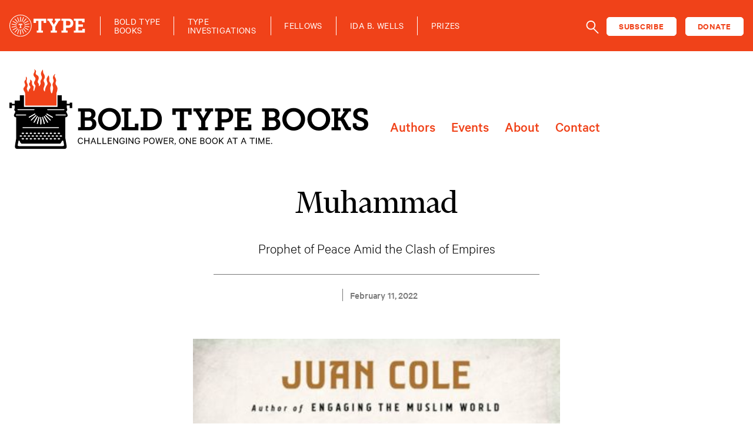

--- FILE ---
content_type: text/html; charset=UTF-8
request_url: https://typemediacenter.org/books/muhammad/
body_size: 12230
content:
<!DOCTYPE html>
<html class="no-js" lang="en-US">
<head>
<meta charset="utf-8">
<meta http-equiv="X-UA-Compatible" content="IE=edge">
<meta name="viewport" content="width=device-width, initial-scale=1.0">
<meta name='robots' content='index, follow, max-image-preview:large, max-snippet:-1, max-video-preview:-1' />
<!-- This site is optimized with the Yoast SEO plugin v26.7 - https://yoast.com/wordpress/plugins/seo/ -->
<title>Muhammad - Type Media Center</title>
<meta name="description" content="Our mission is to publish bold, ambitious books that tackle issues of public concern and challenge entrenched systems of power. A partnership between Type Media Center and Hachette Book Group, we amplify the voices of writers producing urgent, deeply-researched journalism, creative nonfiction, cultural analysis and social history, as well as memoirs that illuminate the intersection of the personal and the political." />
<link rel="canonical" href="https://typemediacenter.org/books/muhammad/" />
<meta property="og:locale" content="en_US" />
<meta property="og:type" content="article" />
<meta property="og:title" content="Muhammad - Type Media Center" />
<meta property="og:description" content="Our mission is to publish bold, ambitious books that tackle issues of public concern and challenge entrenched systems of power. A partnership between Type Media Center and Hachette Book Group, we amplify the voices of writers producing urgent, deeply-researched journalism, creative nonfiction, cultural analysis and social history, as well as memoirs that illuminate the intersection of the personal and the political." />
<meta property="og:url" content="https://typemediacenter.org/books/muhammad/" />
<meta property="og:site_name" content="Type Media Center" />
<meta property="article:publisher" content="https://www.facebook.com/typemediacenter" />
<meta property="article:modified_time" content="2023-05-08T21:09:00+00:00" />
<meta property="og:image" content="https://typemediacenter.org/wp-content/uploads/2022/02/xl-52.jpeg" />
<meta property="og:image:width" content="536" />
<meta property="og:image:height" content="831" />
<meta property="og:image:type" content="image/jpeg" />
<meta name="twitter:card" content="summary_large_image" />
<meta name="twitter:description" content="Our mission is to publish bold, ambitious books that tackle issues of public concern and challenge entrenched systems of power. A partnership between Type Media Center and Hachette Book Group, we amplify the voices of writers producing urgent, deeply-researched journalism, creative nonfiction, cultural analysis and social history, as well as memoirs that illuminate the intersection of the personal and the political." />
<meta name="twitter:site" content="@TypeMediaCenter" />
<meta name="twitter:label1" content="Written by" />
<meta name="twitter:data1" content="Jeff Daigle" />
<script type="application/ld+json" class="yoast-schema-graph">{"@context":"https://schema.org","@graph":[{"@type":"WebPage","@id":"https://typemediacenter.org/books/muhammad/","url":"https://typemediacenter.org/books/muhammad/","name":"Muhammad - Type Media Center","isPartOf":{"@id":"https://typemediacenter.org/#website"},"primaryImageOfPage":{"@id":"https://typemediacenter.org/books/muhammad/#primaryimage"},"image":{"@id":"https://typemediacenter.org/books/muhammad/#primaryimage"},"thumbnailUrl":"https://typemediacenter.org/wp-content/uploads/2022/02/xl-52.jpeg","datePublished":"2022-02-11T19:58:53+00:00","dateModified":"2023-05-08T21:09:00+00:00","breadcrumb":{"@id":"https://typemediacenter.org/books/muhammad/#breadcrumb"},"inLanguage":"en-US","potentialAction":[{"@type":"ReadAction","target":["https://typemediacenter.org/books/muhammad/"]}],"description":"Our mission is to publish bold, ambitious books that tackle issues of public concern and challenge entrenched systems of power. A partnership between Type Media Center and Hachette Book Group, we amplify the voices of writers producing urgent, deeply-researched journalism, creative nonfiction, cultural analysis and social history, as well as memoirs that illuminate the intersection of the personal and the political.","author":null},{"@type":"ImageObject","inLanguage":"en-US","@id":"https://typemediacenter.org/books/muhammad/#primaryimage","url":"https://typemediacenter.org/wp-content/uploads/2022/02/xl-52.jpeg","contentUrl":"https://typemediacenter.org/wp-content/uploads/2022/02/xl-52.jpeg","width":536,"height":831},{"@type":"BreadcrumbList","@id":"https://typemediacenter.org/books/muhammad/#breadcrumb","itemListElement":[{"@type":"ListItem","position":1,"name":"Home","item":"https://typemediacenter.org/"},{"@type":"ListItem","position":2,"name":"Books","item":"https://typemediacenter.org/books/"},{"@type":"ListItem","position":3,"name":"Muhammad"}]},{"@type":"WebSite","@id":"https://typemediacenter.org/#website","url":"https://typemediacenter.org/","name":"Type Media Center","description":"","publisher":{"@id":"https://typemediacenter.org/#organization"},"potentialAction":[{"@type":"SearchAction","target":{"@type":"EntryPoint","urlTemplate":"https://typemediacenter.org/?s={search_term_string}"},"query-input":{"@type":"PropertyValueSpecification","valueRequired":true,"valueName":"search_term_string"}}],"inLanguage":"en-US"},{"@type":"Organization","@id":"https://typemediacenter.org/#organization","name":"Type Media Center","url":"https://typemediacenter.org/","logo":{"@type":"ImageObject","inLanguage":"en-US","@id":"https://typemediacenter.org/#/schema/logo/image/","url":"https://typemediacenter.org/wp-content/uploads/2022/01/tmc-logo-blue.png","contentUrl":"https://typemediacenter.org/wp-content/uploads/2022/01/tmc-logo-blue.png","width":500,"height":200,"caption":"Type Media Center"},"image":{"@id":"https://typemediacenter.org/#/schema/logo/image/"},"sameAs":["https://www.facebook.com/typemediacenter","https://x.com/TypeMediaCenter","https://www.instagram.com/typemediacenter/"]}]}</script>
<!-- / Yoast SEO plugin. -->
<link rel='dns-prefetch' href='//static.addtoany.com' />
<link rel='dns-prefetch' href='//cdn.jsdelivr.net' />
<link rel="alternate" title="oEmbed (JSON)" type="application/json+oembed" href="https://typemediacenter.org/wp-json/oembed/1.0/embed?url=https%3A%2F%2Ftypemediacenter.org%2Fbooks%2Fmuhammad%2F" />
<link rel="alternate" title="oEmbed (XML)" type="text/xml+oembed" href="https://typemediacenter.org/wp-json/oembed/1.0/embed?url=https%3A%2F%2Ftypemediacenter.org%2Fbooks%2Fmuhammad%2F&#038;format=xml" />
<!-- This site uses the Google Analytics by MonsterInsights plugin v9.11.1 - Using Analytics tracking - https://www.monsterinsights.com/ -->
<script src="//www.googletagmanager.com/gtag/js?id=G-65SS6C3P67"  data-cfasync="false" data-wpfc-render="false" type="text/javascript" async></script>
<script data-cfasync="false" data-wpfc-render="false" type="text/javascript">
var mi_version = '9.11.1';
var mi_track_user = true;
var mi_no_track_reason = '';
var MonsterInsightsDefaultLocations = {"page_location":"https:\/\/typemediacenter.org\/books\/muhammad\/","page_referrer":"https:\/\/typemediacenter.org\/books-sitemap.xml"};
if ( typeof MonsterInsightsPrivacyGuardFilter === 'function' ) {
var MonsterInsightsLocations = (typeof MonsterInsightsExcludeQuery === 'object') ? MonsterInsightsPrivacyGuardFilter( MonsterInsightsExcludeQuery ) : MonsterInsightsPrivacyGuardFilter( MonsterInsightsDefaultLocations );
} else {
var MonsterInsightsLocations = (typeof MonsterInsightsExcludeQuery === 'object') ? MonsterInsightsExcludeQuery : MonsterInsightsDefaultLocations;
}
var disableStrs = [
'ga-disable-G-65SS6C3P67',
];
/* Function to detect opted out users */
function __gtagTrackerIsOptedOut() {
for (var index = 0; index < disableStrs.length; index++) {
if (document.cookie.indexOf(disableStrs[index] + '=true') > -1) {
return true;
}
}
return false;
}
/* Disable tracking if the opt-out cookie exists. */
if (__gtagTrackerIsOptedOut()) {
for (var index = 0; index < disableStrs.length; index++) {
window[disableStrs[index]] = true;
}
}
/* Opt-out function */
function __gtagTrackerOptout() {
for (var index = 0; index < disableStrs.length; index++) {
document.cookie = disableStrs[index] + '=true; expires=Thu, 31 Dec 2099 23:59:59 UTC; path=/';
window[disableStrs[index]] = true;
}
}
if ('undefined' === typeof gaOptout) {
function gaOptout() {
__gtagTrackerOptout();
}
}
window.dataLayer = window.dataLayer || [];
window.MonsterInsightsDualTracker = {
helpers: {},
trackers: {},
};
if (mi_track_user) {
function __gtagDataLayer() {
dataLayer.push(arguments);
}
function __gtagTracker(type, name, parameters) {
if (!parameters) {
parameters = {};
}
if (parameters.send_to) {
__gtagDataLayer.apply(null, arguments);
return;
}
if (type === 'event') {
parameters.send_to = monsterinsights_frontend.v4_id;
var hookName = name;
if (typeof parameters['event_category'] !== 'undefined') {
hookName = parameters['event_category'] + ':' + name;
}
if (typeof MonsterInsightsDualTracker.trackers[hookName] !== 'undefined') {
MonsterInsightsDualTracker.trackers[hookName](parameters);
} else {
__gtagDataLayer('event', name, parameters);
}
} else {
__gtagDataLayer.apply(null, arguments);
}
}
__gtagTracker('js', new Date());
__gtagTracker('set', {
'developer_id.dZGIzZG': true,
});
if ( MonsterInsightsLocations.page_location ) {
__gtagTracker('set', MonsterInsightsLocations);
}
__gtagTracker('config', 'G-65SS6C3P67', {"forceSSL":"true","link_attribution":"true"} );
window.gtag = __gtagTracker;										(function () {
/* https://developers.google.com/analytics/devguides/collection/analyticsjs/ */
/* ga and __gaTracker compatibility shim. */
var noopfn = function () {
return null;
};
var newtracker = function () {
return new Tracker();
};
var Tracker = function () {
return null;
};
var p = Tracker.prototype;
p.get = noopfn;
p.set = noopfn;
p.send = function () {
var args = Array.prototype.slice.call(arguments);
args.unshift('send');
__gaTracker.apply(null, args);
};
var __gaTracker = function () {
var len = arguments.length;
if (len === 0) {
return;
}
var f = arguments[len - 1];
if (typeof f !== 'object' || f === null || typeof f.hitCallback !== 'function') {
if ('send' === arguments[0]) {
var hitConverted, hitObject = false, action;
if ('event' === arguments[1]) {
if ('undefined' !== typeof arguments[3]) {
hitObject = {
'eventAction': arguments[3],
'eventCategory': arguments[2],
'eventLabel': arguments[4],
'value': arguments[5] ? arguments[5] : 1,
}
}
}
if ('pageview' === arguments[1]) {
if ('undefined' !== typeof arguments[2]) {
hitObject = {
'eventAction': 'page_view',
'page_path': arguments[2],
}
}
}
if (typeof arguments[2] === 'object') {
hitObject = arguments[2];
}
if (typeof arguments[5] === 'object') {
Object.assign(hitObject, arguments[5]);
}
if ('undefined' !== typeof arguments[1].hitType) {
hitObject = arguments[1];
if ('pageview' === hitObject.hitType) {
hitObject.eventAction = 'page_view';
}
}
if (hitObject) {
action = 'timing' === arguments[1].hitType ? 'timing_complete' : hitObject.eventAction;
hitConverted = mapArgs(hitObject);
__gtagTracker('event', action, hitConverted);
}
}
return;
}
function mapArgs(args) {
var arg, hit = {};
var gaMap = {
'eventCategory': 'event_category',
'eventAction': 'event_action',
'eventLabel': 'event_label',
'eventValue': 'event_value',
'nonInteraction': 'non_interaction',
'timingCategory': 'event_category',
'timingVar': 'name',
'timingValue': 'value',
'timingLabel': 'event_label',
'page': 'page_path',
'location': 'page_location',
'title': 'page_title',
'referrer' : 'page_referrer',
};
for (arg in args) {
if (!(!args.hasOwnProperty(arg) || !gaMap.hasOwnProperty(arg))) {
hit[gaMap[arg]] = args[arg];
} else {
hit[arg] = args[arg];
}
}
return hit;
}
try {
f.hitCallback();
} catch (ex) {
}
};
__gaTracker.create = newtracker;
__gaTracker.getByName = newtracker;
__gaTracker.getAll = function () {
return [];
};
__gaTracker.remove = noopfn;
__gaTracker.loaded = true;
window['__gaTracker'] = __gaTracker;
})();
} else {
console.log("");
(function () {
function __gtagTracker() {
return null;
}
window['__gtagTracker'] = __gtagTracker;
window['gtag'] = __gtagTracker;
})();
}
</script>
<!-- / Google Analytics by MonsterInsights -->
<style id='wp-img-auto-sizes-contain-inline-css' type='text/css'>
img:is([sizes=auto i],[sizes^="auto," i]){contain-intrinsic-size:3000px 1500px}
/*# sourceURL=wp-img-auto-sizes-contain-inline-css */
</style>
<link rel='stylesheet' id='wp-block-library-css' href='//typemediacenter.org/wp-content/cache/wpfc-minified/kym9r126/iiz4.css' type='text/css' media='all' />
<style id='wp-block-image-inline-css' type='text/css'>
.wp-block-image>a,.wp-block-image>figure>a{display:inline-block}.wp-block-image img{box-sizing:border-box;height:auto;max-width:100%;vertical-align:bottom}@media not (prefers-reduced-motion){.wp-block-image img.hide{visibility:hidden}.wp-block-image img.show{animation:show-content-image .4s}}.wp-block-image[style*=border-radius] img,.wp-block-image[style*=border-radius]>a{border-radius:inherit}.wp-block-image.has-custom-border img{box-sizing:border-box}.wp-block-image.aligncenter{text-align:center}.wp-block-image.alignfull>a,.wp-block-image.alignwide>a{width:100%}.wp-block-image.alignfull img,.wp-block-image.alignwide img{height:auto;width:100%}.wp-block-image .aligncenter,.wp-block-image .alignleft,.wp-block-image .alignright,.wp-block-image.aligncenter,.wp-block-image.alignleft,.wp-block-image.alignright{display:table}.wp-block-image .aligncenter>figcaption,.wp-block-image .alignleft>figcaption,.wp-block-image .alignright>figcaption,.wp-block-image.aligncenter>figcaption,.wp-block-image.alignleft>figcaption,.wp-block-image.alignright>figcaption{caption-side:bottom;display:table-caption}.wp-block-image .alignleft{float:left;margin:.5em 1em .5em 0}.wp-block-image .alignright{float:right;margin:.5em 0 .5em 1em}.wp-block-image .aligncenter{margin-left:auto;margin-right:auto}.wp-block-image :where(figcaption){margin-bottom:1em;margin-top:.5em}.wp-block-image.is-style-circle-mask img{border-radius:9999px}@supports ((-webkit-mask-image:none) or (mask-image:none)) or (-webkit-mask-image:none){.wp-block-image.is-style-circle-mask img{border-radius:0;-webkit-mask-image:url('data:image/svg+xml;utf8,<svg viewBox="0 0 100 100" xmlns="http://www.w3.org/2000/svg"><circle cx="50" cy="50" r="50"/></svg>');mask-image:url('data:image/svg+xml;utf8,<svg viewBox="0 0 100 100" xmlns="http://www.w3.org/2000/svg"><circle cx="50" cy="50" r="50"/></svg>');mask-mode:alpha;-webkit-mask-position:center;mask-position:center;-webkit-mask-repeat:no-repeat;mask-repeat:no-repeat;-webkit-mask-size:contain;mask-size:contain}}:root :where(.wp-block-image.is-style-rounded img,.wp-block-image .is-style-rounded img){border-radius:9999px}.wp-block-image figure{margin:0}.wp-lightbox-container{display:flex;flex-direction:column;position:relative}.wp-lightbox-container img{cursor:zoom-in}.wp-lightbox-container img:hover+button{opacity:1}.wp-lightbox-container button{align-items:center;backdrop-filter:blur(16px) saturate(180%);background-color:#5a5a5a40;border:none;border-radius:4px;cursor:zoom-in;display:flex;height:20px;justify-content:center;opacity:0;padding:0;position:absolute;right:16px;text-align:center;top:16px;width:20px;z-index:100}@media not (prefers-reduced-motion){.wp-lightbox-container button{transition:opacity .2s ease}}.wp-lightbox-container button:focus-visible{outline:3px auto #5a5a5a40;outline:3px auto -webkit-focus-ring-color;outline-offset:3px}.wp-lightbox-container button:hover{cursor:pointer;opacity:1}.wp-lightbox-container button:focus{opacity:1}.wp-lightbox-container button:focus,.wp-lightbox-container button:hover,.wp-lightbox-container button:not(:hover):not(:active):not(.has-background){background-color:#5a5a5a40;border:none}.wp-lightbox-overlay{box-sizing:border-box;cursor:zoom-out;height:100vh;left:0;overflow:hidden;position:fixed;top:0;visibility:hidden;width:100%;z-index:100000}.wp-lightbox-overlay .close-button{align-items:center;cursor:pointer;display:flex;justify-content:center;min-height:40px;min-width:40px;padding:0;position:absolute;right:calc(env(safe-area-inset-right) + 16px);top:calc(env(safe-area-inset-top) + 16px);z-index:5000000}.wp-lightbox-overlay .close-button:focus,.wp-lightbox-overlay .close-button:hover,.wp-lightbox-overlay .close-button:not(:hover):not(:active):not(.has-background){background:none;border:none}.wp-lightbox-overlay .lightbox-image-container{height:var(--wp--lightbox-container-height);left:50%;overflow:hidden;position:absolute;top:50%;transform:translate(-50%,-50%);transform-origin:top left;width:var(--wp--lightbox-container-width);z-index:9999999999}.wp-lightbox-overlay .wp-block-image{align-items:center;box-sizing:border-box;display:flex;height:100%;justify-content:center;margin:0;position:relative;transform-origin:0 0;width:100%;z-index:3000000}.wp-lightbox-overlay .wp-block-image img{height:var(--wp--lightbox-image-height);min-height:var(--wp--lightbox-image-height);min-width:var(--wp--lightbox-image-width);width:var(--wp--lightbox-image-width)}.wp-lightbox-overlay .wp-block-image figcaption{display:none}.wp-lightbox-overlay button{background:none;border:none}.wp-lightbox-overlay .scrim{background-color:#fff;height:100%;opacity:.9;position:absolute;width:100%;z-index:2000000}.wp-lightbox-overlay.active{visibility:visible}@media not (prefers-reduced-motion){.wp-lightbox-overlay.active{animation:turn-on-visibility .25s both}.wp-lightbox-overlay.active img{animation:turn-on-visibility .35s both}.wp-lightbox-overlay.show-closing-animation:not(.active){animation:turn-off-visibility .35s both}.wp-lightbox-overlay.show-closing-animation:not(.active) img{animation:turn-off-visibility .25s both}.wp-lightbox-overlay.zoom.active{animation:none;opacity:1;visibility:visible}.wp-lightbox-overlay.zoom.active .lightbox-image-container{animation:lightbox-zoom-in .4s}.wp-lightbox-overlay.zoom.active .lightbox-image-container img{animation:none}.wp-lightbox-overlay.zoom.active .scrim{animation:turn-on-visibility .4s forwards}.wp-lightbox-overlay.zoom.show-closing-animation:not(.active){animation:none}.wp-lightbox-overlay.zoom.show-closing-animation:not(.active) .lightbox-image-container{animation:lightbox-zoom-out .4s}.wp-lightbox-overlay.zoom.show-closing-animation:not(.active) .lightbox-image-container img{animation:none}.wp-lightbox-overlay.zoom.show-closing-animation:not(.active) .scrim{animation:turn-off-visibility .4s forwards}}@keyframes show-content-image{0%{visibility:hidden}99%{visibility:hidden}to{visibility:visible}}@keyframes turn-on-visibility{0%{opacity:0}to{opacity:1}}@keyframes turn-off-visibility{0%{opacity:1;visibility:visible}99%{opacity:0;visibility:visible}to{opacity:0;visibility:hidden}}@keyframes lightbox-zoom-in{0%{transform:translate(calc((-100vw + var(--wp--lightbox-scrollbar-width))/2 + var(--wp--lightbox-initial-left-position)),calc(-50vh + var(--wp--lightbox-initial-top-position))) scale(var(--wp--lightbox-scale))}to{transform:translate(-50%,-50%) scale(1)}}@keyframes lightbox-zoom-out{0%{transform:translate(-50%,-50%) scale(1);visibility:visible}99%{visibility:visible}to{transform:translate(calc((-100vw + var(--wp--lightbox-scrollbar-width))/2 + var(--wp--lightbox-initial-left-position)),calc(-50vh + var(--wp--lightbox-initial-top-position))) scale(var(--wp--lightbox-scale));visibility:hidden}}
/*# sourceURL=https://typemediacenter.org/wp-includes/blocks/image/style.min.css */
</style>
<style id='wp-block-list-inline-css' type='text/css'>
ol,ul{box-sizing:border-box}:root :where(.wp-block-list.has-background){padding:1.25em 2.375em}
/*# sourceURL=https://typemediacenter.org/wp-includes/blocks/list/style.min.css */
</style>
<style id='wp-block-paragraph-inline-css' type='text/css'>
.is-small-text{font-size:.875em}.is-regular-text{font-size:1em}.is-large-text{font-size:2.25em}.is-larger-text{font-size:3em}.has-drop-cap:not(:focus):first-letter{float:left;font-size:8.4em;font-style:normal;font-weight:100;line-height:.68;margin:.05em .1em 0 0;text-transform:uppercase}body.rtl .has-drop-cap:not(:focus):first-letter{float:none;margin-left:.1em}p.has-drop-cap.has-background{overflow:hidden}:root :where(p.has-background){padding:1.25em 2.375em}:where(p.has-text-color:not(.has-link-color)) a{color:inherit}p.has-text-align-left[style*="writing-mode:vertical-lr"],p.has-text-align-right[style*="writing-mode:vertical-rl"]{rotate:180deg}
/*# sourceURL=https://typemediacenter.org/wp-includes/blocks/paragraph/style.min.css */
</style>
<style id='global-styles-inline-css' type='text/css'>
:root{--wp--preset--aspect-ratio--square: 1;--wp--preset--aspect-ratio--4-3: 4/3;--wp--preset--aspect-ratio--3-4: 3/4;--wp--preset--aspect-ratio--3-2: 3/2;--wp--preset--aspect-ratio--2-3: 2/3;--wp--preset--aspect-ratio--16-9: 16/9;--wp--preset--aspect-ratio--9-16: 9/16;--wp--preset--color--black: #000000;--wp--preset--color--cyan-bluish-gray: #abb8c3;--wp--preset--color--white: #ffffff;--wp--preset--color--pale-pink: #f78da7;--wp--preset--color--vivid-red: #cf2e2e;--wp--preset--color--luminous-vivid-orange: #ff6900;--wp--preset--color--luminous-vivid-amber: #fcb900;--wp--preset--color--light-green-cyan: #7bdcb5;--wp--preset--color--vivid-green-cyan: #00d084;--wp--preset--color--pale-cyan-blue: #8ed1fc;--wp--preset--color--vivid-cyan-blue: #0693e3;--wp--preset--color--vivid-purple: #9b51e0;--wp--preset--color--ti-black: #000000;--wp--preset--color--ti-white: #ffffff;--wp--preset--color--ti-red: #ED1C24;--wp--preset--color--ti-red-dark: #82080D;--wp--preset--color--gray-dark: #777777;--wp--preset--color--gray-light: #D1D1D1;--wp--preset--color--blue: #4956D5;--wp--preset--color--slate: #688BC7;--wp--preset--color--green: #238F7C;--wp--preset--color--green-dark: #14515F;--wp--preset--color--purple: #1F137F;--wp--preset--color--orange: #BA4605;--wp--preset--gradient--vivid-cyan-blue-to-vivid-purple: linear-gradient(135deg,rgb(6,147,227) 0%,rgb(155,81,224) 100%);--wp--preset--gradient--light-green-cyan-to-vivid-green-cyan: linear-gradient(135deg,rgb(122,220,180) 0%,rgb(0,208,130) 100%);--wp--preset--gradient--luminous-vivid-amber-to-luminous-vivid-orange: linear-gradient(135deg,rgb(252,185,0) 0%,rgb(255,105,0) 100%);--wp--preset--gradient--luminous-vivid-orange-to-vivid-red: linear-gradient(135deg,rgb(255,105,0) 0%,rgb(207,46,46) 100%);--wp--preset--gradient--very-light-gray-to-cyan-bluish-gray: linear-gradient(135deg,rgb(238,238,238) 0%,rgb(169,184,195) 100%);--wp--preset--gradient--cool-to-warm-spectrum: linear-gradient(135deg,rgb(74,234,220) 0%,rgb(151,120,209) 20%,rgb(207,42,186) 40%,rgb(238,44,130) 60%,rgb(251,105,98) 80%,rgb(254,248,76) 100%);--wp--preset--gradient--blush-light-purple: linear-gradient(135deg,rgb(255,206,236) 0%,rgb(152,150,240) 100%);--wp--preset--gradient--blush-bordeaux: linear-gradient(135deg,rgb(254,205,165) 0%,rgb(254,45,45) 50%,rgb(107,0,62) 100%);--wp--preset--gradient--luminous-dusk: linear-gradient(135deg,rgb(255,203,112) 0%,rgb(199,81,192) 50%,rgb(65,88,208) 100%);--wp--preset--gradient--pale-ocean: linear-gradient(135deg,rgb(255,245,203) 0%,rgb(182,227,212) 50%,rgb(51,167,181) 100%);--wp--preset--gradient--electric-grass: linear-gradient(135deg,rgb(202,248,128) 0%,rgb(113,206,126) 100%);--wp--preset--gradient--midnight: linear-gradient(135deg,rgb(2,3,129) 0%,rgb(40,116,252) 100%);--wp--preset--font-size--small: 14px;--wp--preset--font-size--medium: 20px;--wp--preset--font-size--large: 22px;--wp--preset--font-size--x-large: 42px;--wp--preset--font-size--normal: 16px;--wp--preset--font-size--huge: 28px;--wp--preset--spacing--20: 0.44rem;--wp--preset--spacing--30: 0.67rem;--wp--preset--spacing--40: 1rem;--wp--preset--spacing--50: 1.5rem;--wp--preset--spacing--60: 2.25rem;--wp--preset--spacing--70: 3.38rem;--wp--preset--spacing--80: 5.06rem;--wp--preset--shadow--natural: 6px 6px 9px rgba(0, 0, 0, 0.2);--wp--preset--shadow--deep: 12px 12px 50px rgba(0, 0, 0, 0.4);--wp--preset--shadow--sharp: 6px 6px 0px rgba(0, 0, 0, 0.2);--wp--preset--shadow--outlined: 6px 6px 0px -3px rgb(255, 255, 255), 6px 6px rgb(0, 0, 0);--wp--preset--shadow--crisp: 6px 6px 0px rgb(0, 0, 0);}:where(.is-layout-flex){gap: 0.5em;}:where(.is-layout-grid){gap: 0.5em;}body .is-layout-flex{display: flex;}.is-layout-flex{flex-wrap: wrap;align-items: center;}.is-layout-flex > :is(*, div){margin: 0;}body .is-layout-grid{display: grid;}.is-layout-grid > :is(*, div){margin: 0;}:where(.wp-block-columns.is-layout-flex){gap: 2em;}:where(.wp-block-columns.is-layout-grid){gap: 2em;}:where(.wp-block-post-template.is-layout-flex){gap: 1.25em;}:where(.wp-block-post-template.is-layout-grid){gap: 1.25em;}.has-black-color{color: var(--wp--preset--color--black) !important;}.has-cyan-bluish-gray-color{color: var(--wp--preset--color--cyan-bluish-gray) !important;}.has-white-color{color: var(--wp--preset--color--white) !important;}.has-pale-pink-color{color: var(--wp--preset--color--pale-pink) !important;}.has-vivid-red-color{color: var(--wp--preset--color--vivid-red) !important;}.has-luminous-vivid-orange-color{color: var(--wp--preset--color--luminous-vivid-orange) !important;}.has-luminous-vivid-amber-color{color: var(--wp--preset--color--luminous-vivid-amber) !important;}.has-light-green-cyan-color{color: var(--wp--preset--color--light-green-cyan) !important;}.has-vivid-green-cyan-color{color: var(--wp--preset--color--vivid-green-cyan) !important;}.has-pale-cyan-blue-color{color: var(--wp--preset--color--pale-cyan-blue) !important;}.has-vivid-cyan-blue-color{color: var(--wp--preset--color--vivid-cyan-blue) !important;}.has-vivid-purple-color{color: var(--wp--preset--color--vivid-purple) !important;}.has-black-background-color{background-color: var(--wp--preset--color--black) !important;}.has-cyan-bluish-gray-background-color{background-color: var(--wp--preset--color--cyan-bluish-gray) !important;}.has-white-background-color{background-color: var(--wp--preset--color--white) !important;}.has-pale-pink-background-color{background-color: var(--wp--preset--color--pale-pink) !important;}.has-vivid-red-background-color{background-color: var(--wp--preset--color--vivid-red) !important;}.has-luminous-vivid-orange-background-color{background-color: var(--wp--preset--color--luminous-vivid-orange) !important;}.has-luminous-vivid-amber-background-color{background-color: var(--wp--preset--color--luminous-vivid-amber) !important;}.has-light-green-cyan-background-color{background-color: var(--wp--preset--color--light-green-cyan) !important;}.has-vivid-green-cyan-background-color{background-color: var(--wp--preset--color--vivid-green-cyan) !important;}.has-pale-cyan-blue-background-color{background-color: var(--wp--preset--color--pale-cyan-blue) !important;}.has-vivid-cyan-blue-background-color{background-color: var(--wp--preset--color--vivid-cyan-blue) !important;}.has-vivid-purple-background-color{background-color: var(--wp--preset--color--vivid-purple) !important;}.has-black-border-color{border-color: var(--wp--preset--color--black) !important;}.has-cyan-bluish-gray-border-color{border-color: var(--wp--preset--color--cyan-bluish-gray) !important;}.has-white-border-color{border-color: var(--wp--preset--color--white) !important;}.has-pale-pink-border-color{border-color: var(--wp--preset--color--pale-pink) !important;}.has-vivid-red-border-color{border-color: var(--wp--preset--color--vivid-red) !important;}.has-luminous-vivid-orange-border-color{border-color: var(--wp--preset--color--luminous-vivid-orange) !important;}.has-luminous-vivid-amber-border-color{border-color: var(--wp--preset--color--luminous-vivid-amber) !important;}.has-light-green-cyan-border-color{border-color: var(--wp--preset--color--light-green-cyan) !important;}.has-vivid-green-cyan-border-color{border-color: var(--wp--preset--color--vivid-green-cyan) !important;}.has-pale-cyan-blue-border-color{border-color: var(--wp--preset--color--pale-cyan-blue) !important;}.has-vivid-cyan-blue-border-color{border-color: var(--wp--preset--color--vivid-cyan-blue) !important;}.has-vivid-purple-border-color{border-color: var(--wp--preset--color--vivid-purple) !important;}.has-vivid-cyan-blue-to-vivid-purple-gradient-background{background: var(--wp--preset--gradient--vivid-cyan-blue-to-vivid-purple) !important;}.has-light-green-cyan-to-vivid-green-cyan-gradient-background{background: var(--wp--preset--gradient--light-green-cyan-to-vivid-green-cyan) !important;}.has-luminous-vivid-amber-to-luminous-vivid-orange-gradient-background{background: var(--wp--preset--gradient--luminous-vivid-amber-to-luminous-vivid-orange) !important;}.has-luminous-vivid-orange-to-vivid-red-gradient-background{background: var(--wp--preset--gradient--luminous-vivid-orange-to-vivid-red) !important;}.has-very-light-gray-to-cyan-bluish-gray-gradient-background{background: var(--wp--preset--gradient--very-light-gray-to-cyan-bluish-gray) !important;}.has-cool-to-warm-spectrum-gradient-background{background: var(--wp--preset--gradient--cool-to-warm-spectrum) !important;}.has-blush-light-purple-gradient-background{background: var(--wp--preset--gradient--blush-light-purple) !important;}.has-blush-bordeaux-gradient-background{background: var(--wp--preset--gradient--blush-bordeaux) !important;}.has-luminous-dusk-gradient-background{background: var(--wp--preset--gradient--luminous-dusk) !important;}.has-pale-ocean-gradient-background{background: var(--wp--preset--gradient--pale-ocean) !important;}.has-electric-grass-gradient-background{background: var(--wp--preset--gradient--electric-grass) !important;}.has-midnight-gradient-background{background: var(--wp--preset--gradient--midnight) !important;}.has-small-font-size{font-size: var(--wp--preset--font-size--small) !important;}.has-medium-font-size{font-size: var(--wp--preset--font-size--medium) !important;}.has-large-font-size{font-size: var(--wp--preset--font-size--large) !important;}.has-x-large-font-size{font-size: var(--wp--preset--font-size--x-large) !important;}
/*# sourceURL=global-styles-inline-css */
</style>
<style id='classic-theme-styles-inline-css' type='text/css'>
/*! This file is auto-generated */
.wp-block-button__link{color:#fff;background-color:#32373c;border-radius:9999px;box-shadow:none;text-decoration:none;padding:calc(.667em + 2px) calc(1.333em + 2px);font-size:1.125em}.wp-block-file__button{background:#32373c;color:#fff;text-decoration:none}
/*# sourceURL=/wp-includes/css/classic-themes.min.css */
</style>
<link rel='stylesheet' id='search-filter-plugin-styles-css' href='//typemediacenter.org/wp-content/cache/wpfc-minified/10hymx37/iiz4.css' type='text/css' media='all' />
<link rel='stylesheet' id='wp-pagenavi-css' href='//typemediacenter.org/wp-content/cache/wpfc-minified/lns7hgeu/iiz4.css' type='text/css' media='all' />
<link rel='stylesheet' id='addtoany-css' href='//typemediacenter.org/wp-content/cache/wpfc-minified/esyrzzit/iiz4.css' type='text/css' media='all' />
<link rel='stylesheet' id='bootstrapIcons-css' href='https://cdn.jsdelivr.net/npm/bootstrap-icons@1.5.0/font/bootstrap-icons.css?ver=1.5.0' type='text/css' media='all' />
<link rel='stylesheet' id='gutenberg-blocks-css' href='//typemediacenter.org/wp-content/themes/tmc/theme/css/blocks.css?ver=6.9' type='text/css' media='all' />
<link rel='stylesheet' id='b5st-css' href='//typemediacenter.org/wp-content/cache/wpfc-minified/kynbnims/iiz4.css' type='text/css' media='all' />
<link rel='stylesheet' id='theme-css-css' href='//typemediacenter.org/wp-content/cache/wpfc-minified/qhd94c2x/iiz4.css' type='text/css' media='all' />
<script type="text/javascript" src="https://typemediacenter.org/wp-content/plugins/google-analytics-for-wordpress/assets/js/frontend-gtag.min.js?ver=9.11.1" id="monsterinsights-frontend-script-js" async="async" data-wp-strategy="async"></script>
<script data-cfasync="false" data-wpfc-render="false" type="text/javascript" id='monsterinsights-frontend-script-js-extra'>/* <![CDATA[ */
var monsterinsights_frontend = {"js_events_tracking":"true","download_extensions":"doc,pdf,ppt,zip,xls,docx,pptx,xlsx","inbound_paths":"[]","home_url":"https:\/\/typemediacenter.org","hash_tracking":"false","v4_id":"G-65SS6C3P67"};/* ]]> */
</script>
<script type="text/javascript" id="addtoany-core-js-before">
/* <![CDATA[ */
window.a2a_config=window.a2a_config||{};a2a_config.callbacks=[];a2a_config.overlays=[];a2a_config.templates={};
a2a_config.icon_color="#2a2a2a";
//# sourceURL=addtoany-core-js-before
/* ]]> */
</script>
<script type="text/javascript" defer src="https://static.addtoany.com/menu/page.js" id="addtoany-core-js"></script>
<script type="text/javascript" src="https://typemediacenter.org/wp-includes/js/jquery/jquery.min.js?ver=3.7.1" id="jquery-core-js"></script>
<script type="text/javascript" src="https://typemediacenter.org/wp-includes/js/jquery/jquery-migrate.min.js?ver=3.4.1" id="jquery-migrate-js"></script>
<script type="text/javascript" defer src="https://typemediacenter.org/wp-content/plugins/add-to-any/addtoany.min.js?ver=1.1" id="addtoany-jquery-js"></script>
<script type="text/javascript" id="search-filter-plugin-build-js-extra">
/* <![CDATA[ */
var SF_LDATA = {"ajax_url":"https://typemediacenter.org/wp-admin/admin-ajax.php","home_url":"https://typemediacenter.org/","extensions":[]};
//# sourceURL=search-filter-plugin-build-js-extra
/* ]]> */
</script>
<script type="text/javascript" src="https://typemediacenter.org/wp-content/plugins/search-filter-pro/public/assets/js/search-filter-build.min.js?ver=2.5.21" id="search-filter-plugin-build-js"></script>
<script type="text/javascript" src="https://typemediacenter.org/wp-content/plugins/search-filter-pro/public/assets/js/select2.min.js?ver=2.5.21" id="search-filter-plugin-select2-js"></script>
<script type="text/javascript" src="https://typemediacenter.org/wp-content/plugins/wp-retina-2x/app/picturefill.min.js?ver=1765883812" id="wr2x-picturefill-js-js"></script>
<link rel="https://api.w.org/" href="https://typemediacenter.org/wp-json/" /><link rel="alternate" title="JSON" type="application/json" href="https://typemediacenter.org/wp-json/wp/v2/books/316" /><link rel="icon" href="https://typemediacenter.org/wp-content/uploads/2022/01/cropped-type-icon-solid-32x32.png" sizes="32x32" />
<link rel="icon" href="https://typemediacenter.org/wp-content/uploads/2022/01/cropped-type-icon-solid-192x192.png" sizes="192x192" />
<link rel="apple-touch-icon" href="https://typemediacenter.org/wp-content/uploads/2022/01/cropped-type-icon-solid-180x180.png" />
<meta name="msapplication-TileImage" content="https://typemediacenter.org/wp-content/uploads/2022/01/cropped-type-icon-solid-270x270.png" />
</head>
<body class="wp-singular books-template-default single single-books postid-316 wp-embed-responsive wp-theme-tmc books-muhammad section-btb">
<nav id="global-header-navbar" class="container-fluid navbar navbar-expand-lg global-navbar">
<div class="container-xxl px-0">
<div class="global-header-widgets-left block-16 widget_block"><ul class="menu"><li class="tmc-link"><a href="/"><img decoding="async" loading="lazy" width="514" height="147" src="/wp-content/uploads/2022/01/tmc-logo-white-no-icon.svg" alt="Type Media Center" class="tmc-logo tmc-logo-no-icon"><img decoding="async" loading="lazy" width="514" height="147" src="/wp-content/uploads/2022/01/TypeLogoWhite.svg" alt="Type Media Center" class="tmc-logo tmc-logo-with-icon"></a></li><li class="btb-link"><a href="/boldtypebooks/">Bold Type<br>Books</a></li><li class="ti-link"><a href="https://www.typeinvestigations.org/">Type<br>Investigations</a></li><li class="fellows-link"><a href="/fellows/">Fellows</a></li><li class="ibw-link"><a href="/ida-b-wells/">Ida B. Wells</a></li><li class="prizes-link"><a href="/prizes/">Prizes</a></li><!--<li class="events-link"><a href="/events/">Events</a></li>--></ul></div>      
<div class="global-header-widgets-right"><div class="dropdown navbar-search">
<button class="btn dropdown-toggle" type="button" id="globalnavSearchToggle" data-bs-toggle="dropdown" aria-expanded="false">
<span class="visually-hidden">Search</span>
</button>
<form data-sf-form-id="42" data-is-rtl="0" data-maintain-state="" data-results-url="https://typemediacenter.org/search/" data-ajax-form-url="https://typemediacenter.org/?sfid=42&amp;sf_action=get_data&amp;sf_data=form" data-display-result-method="archive" data-use-history-api="1" data-template-loaded="1" data-lang-code="en" data-ajax="0" data-init-paged="1" data-auto-update="" action="https://typemediacenter.org/search/" method="post" id="search-filter-form-42" autocomplete="off" data-instance-count="1" class="searchandfilter dropdown-menu dropdown-menu-end animate slide-in">
<ul class="input-group">
<li class="sf-field-search" data-sf-field-name="search" data-sf-field-type="search" data-sf-field-input-type="">
<label>
<span class="screen-reader-text">Search</span>
<input placeholder="Search…" name="_sf_search[]" class="sf-input-text form-control" type="text" value="" title="Search">
</label>
</li>
<li class="sf-field-submit" data-sf-field-name="submit" data-sf-field-type="submit" data-sf-field-input-type="">
<button type="submit" name="_sf_submit" value="" class="btn">
<span class="visually-hidden">Search</span>
</button>
</li>
</ul>
</form>
</div>
<div class="wp-block-buttons">
<div class="wp-block-button"><a class="wp-block-button__link" href="/subscribe/" data-bs-toggle="modal" data-bs-target="#subscribe_modal">Subscribe</a></div>
<div class="wp-block-button"><a class="wp-block-button__link" href="/donate/">Donate</a></div>
</div>  
</div>
</nav>
<nav id="site-navbar" class="container-fluid navbar navbar-expand-lg sticky-top ">
<div class="container-xxl px-0">
<button class="navbar-toggler hamburger hamburger--squeeze collapsed" type="button" data-bs-toggle="collapse" data-bs-target="#navbarSupportedContent" aria-controls="navbarSupportedContent" aria-expanded="false" aria-label="Toggle navigation">
<span class="hamburger-box">
<span class="hamburger-inner"></span>
</span>
</button>
<a class="navbar-brand" href="https://typemediacenter.org/boldtypebooks/"><img src="https://typemediacenter.org/wp-content/themes/tmc/theme/images/btb-logo.svg" alt="Type Media Center - Bold Type Books"></a>
<div class="a2a_share_save_widget-2 widget_a2a_share_save_widget site-navbar-desktop-share"><div class="a2a_kit a2a_kit_size_30 addtoany_list"><a class="a2a_button_facebook" href="https://www.addtoany.com/add_to/facebook?linkurl=https%3A%2F%2Ftypemediacenter.org%2Fbooks%2Fmuhammad%2F&amp;linkname=Muhammad%20-%20Type%20Media%20Center" title="Facebook" rel="nofollow noopener" target="_blank"></a><a class="a2a_button_twitter" href="https://www.addtoany.com/add_to/twitter?linkurl=https%3A%2F%2Ftypemediacenter.org%2Fbooks%2Fmuhammad%2F&amp;linkname=Muhammad%20-%20Type%20Media%20Center" title="Twitter" rel="nofollow noopener" target="_blank"></a><a class="a2a_button_reddit" href="https://www.addtoany.com/add_to/reddit?linkurl=https%3A%2F%2Ftypemediacenter.org%2Fbooks%2Fmuhammad%2F&amp;linkname=Muhammad%20-%20Type%20Media%20Center" title="Reddit" rel="nofollow noopener" target="_blank"></a><a class="a2a_button_pocket" href="https://www.addtoany.com/add_to/pocket?linkurl=https%3A%2F%2Ftypemediacenter.org%2Fbooks%2Fmuhammad%2F&amp;linkname=Muhammad%20-%20Type%20Media%20Center" title="Pocket" rel="nofollow noopener" target="_blank"></a><a class="a2a_button_email" href="https://www.addtoany.com/add_to/email?linkurl=https%3A%2F%2Ftypemediacenter.org%2Fbooks%2Fmuhammad%2F&amp;linkname=Muhammad%20-%20Type%20Media%20Center" title="Email" rel="nofollow noopener" target="_blank"></a><a class="a2a_button_print" href="https://www.addtoany.com/add_to/print?linkurl=https%3A%2F%2Ftypemediacenter.org%2Fbooks%2Fmuhammad%2F&amp;linkname=Muhammad%20-%20Type%20Media%20Center" title="Print" rel="nofollow noopener" target="_blank"></a><a class="a2a_button_copy_link" href="https://www.addtoany.com/add_to/copy_link?linkurl=https%3A%2F%2Ftypemediacenter.org%2Fbooks%2Fmuhammad%2F&amp;linkname=Muhammad%20-%20Type%20Media%20Center" title="Copy Link" rel="nofollow noopener" target="_blank"></a></div></div>
<div class="navbar-desktop-widgets"><div class="dropdown navbar-search">
<button class="btn dropdown-toggle" type="button" id="globalnavSearchToggle" data-bs-toggle="dropdown" aria-expanded="false">
<span class="visually-hidden">Search</span>
</button>
<form data-sf-form-id="42" data-is-rtl="0" data-maintain-state="" data-results-url="https://typemediacenter.org/search/" data-ajax-form-url="https://typemediacenter.org/?sfid=42&amp;sf_action=get_data&amp;sf_data=form" data-display-result-method="archive" data-use-history-api="1" data-template-loaded="1" data-lang-code="en" data-ajax="0" data-init-paged="1" data-auto-update="" action="https://typemediacenter.org/search/" method="post" id="search-filter-form-42" autocomplete="off" data-instance-count="2" class="searchandfilter dropdown-menu dropdown-menu-end animate slide-in">
<ul class="input-group">
<li class="sf-field-search" data-sf-field-name="search" data-sf-field-type="search" data-sf-field-input-type="">
<label>
<span class="screen-reader-text">Search</span>
<input placeholder="Search…" name="_sf_search[]" class="sf-input-text form-control" type="text" value="" title="Search">
</label>
</li>
<li class="sf-field-submit" data-sf-field-name="submit" data-sf-field-type="submit" data-sf-field-input-type="">
<button type="submit" name="_sf_submit" value="" class="btn">
<span class="visually-hidden">Search</span>
</button>
</li>
</ul>
</form></div><div class="wp-block-buttons">
<div class="wp-block-button"><a class="wp-block-button__link" href="/subscribe/" data-bs-toggle="modal" data-bs-target="#subscribe_modal">Subscribe</a></div>
<div class="wp-block-button"><a class="wp-block-button__link" href="/donate/">Donate</a></div>
</div></div>
<div class="collapse navbar-collapse site-navbar-menu" id="navbarSupportedContent">
<div class="navbar-mobile-widgets"><div class="wp-block-buttons">
<div class="wp-block-button"><a class="wp-block-button__link" href="/subscribe/" data-bs-toggle="modal" data-bs-target="#subscribe_modal">Subscribe</a></div>
<div class="wp-block-button"><a class="wp-block-button__link" href="/donate/">Donate</a></div>
</div></div>
<div class="navbar-mobile-widgets">
<form data-sf-form-id="42" data-is-rtl="0" data-maintain-state="" data-results-url="https://typemediacenter.org/search/" data-ajax-form-url="https://typemediacenter.org/?sfid=42&amp;sf_action=get_data&amp;sf_data=form" data-display-result-method="archive" data-use-history-api="1" data-template-loaded="1" data-lang-code="en" data-ajax="0" data-init-paged="1" data-auto-update="" action="https://typemediacenter.org/search/" method="post" id="search-filter-form-42" autocomplete="off" data-instance-count="3" class="searchandfilter">
<ul class="input-group">
<li class="sf-field-search" data-sf-field-name="search" data-sf-field-type="search" data-sf-field-input-type="">
<label>
<span class="screen-reader-text">Search</span>
<input placeholder="Search…" name="_sf_search[]" class="sf-input-text" type="text" value="" title="Search">
</label>
</li>
<li class="sf-field-submit" data-sf-field-name="submit" data-sf-field-type="submit" data-sf-field-input-type="">
<button type="submit" name="_sf_submit" value="" class="btn">
<i class="bi bi-search"></i>
</button>
</li>
</ul>
</form>
</div>
<ul id="menu-btb-section-menu" class="navbar-nav ms-auto menu-section-nav-menu section-btb-nav-menu "><li  id="menu-item-74" class="menu-item menu-item-type-post_type menu-item-object-page nav-item nav-item-74"><a href="https://typemediacenter.org/boldtypebooks/authors/" class="nav-link">Authors</a></li>
<li  id="menu-item-72" class="menu-item menu-item-type-post_type menu-item-object-page nav-item nav-item-72"><a href="https://typemediacenter.org/?page_id=67" class="nav-link">Events</a></li>
<li  id="menu-item-75" class="menu-item menu-item-type-post_type menu-item-object-page nav-item nav-item-75"><a href="https://typemediacenter.org/boldtypebooks/about/" class="nav-link">About</a></li>
<li  id="menu-item-71" class="menu-item menu-item-type-post_type menu-item-object-page nav-item nav-item-71"><a href="https://typemediacenter.org/boldtypebooks/contact/" class="nav-link">Contact</a></li>
</ul>
<div class="row pt-5 pb-4 mobile-nav-footer" role="navigation">
<div class="col-lg footer-widgets-left footer-widgets-column">
<figure class="wp-block-image size-large footer-tmc-logo"><img decoding="async" width="100" height="100" src="https://typemediacenter.org/wp-content/uploads/2022/01/TypeLogoWhite.svg" alt="Type Media Center" class="wp-image-38"/></figure>
<ul class="wp-block-list menu footer-desktop-menu">
<li><a href="/about/">About</a></li>
<li><a href="/contact/">Contact</a></li>
</ul>
<ul class="menu footer-mobile-menu">
<li class="footer-mobile-tmc-link"><a href="https://www.typemediacenter.org/">Type Media Center</a></li>
<li class="footer-mobile-btb-link"><a href="/boldtypebooks/">Bold Type Books</a></li>
<li class="footer-mobile-ti-link"><a href="https://www.typeinvestigations.org/">Type Investigations</a></li>
<li class="footer-mobile-fellows-link"><a href="/fellows/">Fellows</a></li>
<li class="footer-mobile-ibw-link"><a href="/ida-b-wells/">Ida B. Wells</a></li>
<li class="footer-mobile-prizes-link"><a href="/prizes/">Prizes</a></li>
<!--<li class="footer-mobile-events-link"><a href="/events/">Events</a></li>-->
</ul>	  </div>
<div class="col-lg footer-widgets-right footer-widgets-column">
<div class="wp-block-buttons footer-action-buttons">
<div class="wp-block-button"><a class="wp-block-button__link" href="/subscribe/" data-bs-toggle="modal" data-bs-target="#subscribe_modal">Subscribe</a></div>
<div class="wp-block-button"><a class="wp-block-button__link" href="/donate/">Donate</a></div>
</div>
<ul class="menu footer-social-links wp-block-list"><li><a href="https://twitter.com/TypeMediaCenter" target="_blank" rel="noreferrer noopener"><img decoding="async" width="100" height="100" class="wp-image-41" style="width: 100px;" src="https://typemediacenter.org/wp-content/uploads/2022/01/twitter-white.svg" alt="Type Media Center on Twitter"></a></li><li><a href="https://www.facebook.com/typemediacenter" target="_blank" rel="noreferrer noopener"><img decoding="async" width="100" height="100" class="wp-image-39" style="width: 100px;" src="https://typemediacenter.org/wp-content/uploads/2022/01/facebook-white.svg" alt="Type Media Center on Facebook"></a></li><li><a href="https://www.instagram.com/typemediacenter/" target="_blank" rel="noreferrer noopener"><img decoding="async" width="100" height="100" class="wp-image-40" style="width: 100px;" src="https://typemediacenter.org/wp-content/uploads/2022/01/instagram-white.svg" alt="Type Media Center on Instagram"></a></li></ul>
<p class="has-text-align-center footer-copyright">© Type Media Center <script>document.write(new Date().getFullYear())</script>. All Rights Reserved.</p>
</div>
</div>
</div>
</div>
</nav>
</div>
<main id="site-main">
<article role="article" id="post_316" class="entry-content container-xxl post-316 books type-books status-publish has-post-thumbnail hentry category-books-world">
<header class="insidetype-header entry-header text-center mx-auto col-12 col-md-8">
<h1 class="text-center">Muhammad</h1>
<div class="post-subtitle pt-4">
<p>Prophet of Peace Amid the Clash of Empires</p>
</div>
<div class="header-metas entry-meta d-flex flex-wrap justify-content-center align-items-center py-4 mx-auto col-12 col-md-8">
<time class="entry-date published" datetime="2022-02-11T19:58:53-05:00">February 11, 2022</time>      </div>
</header>
<section class="pb-6 col-12 col-md-8 col-lg-6 mx-auto post-featured-image">    
<img width="392" height="608" src="https://typemediacenter.org/wp-content/uploads/2022/02/xl-52-392x608.jpeg" class="attachment-ti_featured_image size-ti_featured_image wp-post-image" alt="" decoding="async" fetchpriority="high" srcset="https://typemediacenter.org/wp-content/uploads/2022/02/xl-52-392x608.jpeg 392w, https://typemediacenter.org/wp-content/uploads/2022/02/xl-52-194x300.jpeg 194w, https://typemediacenter.org/wp-content/uploads/2022/02/xl-52-250x388.jpeg 250w, https://typemediacenter.org/wp-content/uploads/2022/02/xl-52.jpeg 536w, https://typemediacenter.org/wp-content/uploads/2022/02/xl-52-194x300@2x.jpeg 388w" sizes="(max-width: 392px) 100vw, 392px" />		
</section>
<!--<section class="my-5 col-12 col-md-10 col-lg-6 post-content-wrap">-->
<section class="my-5 col-12 col-md-8 col-lg-6 mx-auto">
<div class="post-content">
<!--<aside class="post-sidebar">
<h2>Sidebar</h2>
</aside>-->
</div>
</section>
<!--<aside class="my-5 col-12 col-md-10 col-lg-2 post-sidebar">
<h2>Sidebar</h2>
</aside>-->
</article>
<!--<section class="author-bio d-flex container-xxl">
<div class="col-12 col-md-8 author-bio-wrap mx-auto">
</div>
</section> -->
<section class="d-flex container-xxl pb-5 mb-5 related-posts-wrapper">
</section>
</main>

<footer id="site-footer">
<div class="container-xxl">
<div class="row pt-5 pb-4" id="footer" role="navigation">
<div class="col-lg footer-widgets-left footer-widgets-column">
<figure class="wp-block-image size-large footer-tmc-logo"><img loading="lazy" decoding="async" width="100" height="100" src="https://typemediacenter.org/wp-content/uploads/2022/01/TypeLogoWhite.svg" alt="Type Media Center" class="wp-image-38"/></figure>
<ul class="wp-block-list menu footer-desktop-menu">
<li><a href="/about/">About</a></li>
<li><a href="/contact/">Contact</a></li>
</ul>
<ul class="menu footer-mobile-menu">
<li class="footer-mobile-tmc-link"><a href="https://www.typemediacenter.org/">Type Media Center</a></li>
<li class="footer-mobile-btb-link"><a href="/boldtypebooks/">Bold Type Books</a></li>
<li class="footer-mobile-ti-link"><a href="https://www.typeinvestigations.org/">Type Investigations</a></li>
<li class="footer-mobile-fellows-link"><a href="/fellows/">Fellows</a></li>
<li class="footer-mobile-ibw-link"><a href="/ida-b-wells/">Ida B. Wells</a></li>
<li class="footer-mobile-prizes-link"><a href="/prizes/">Prizes</a></li>
<!--<li class="footer-mobile-events-link"><a href="/events/">Events</a></li>-->
</ul>	  </div>
<div class="col-lg footer-widgets-right footer-widgets-column">
<div class="wp-block-buttons footer-action-buttons">
<div class="wp-block-button"><a class="wp-block-button__link" href="/subscribe/" data-bs-toggle="modal" data-bs-target="#subscribe_modal">Subscribe</a></div>
<div class="wp-block-button"><a class="wp-block-button__link" href="/donate/">Donate</a></div>
</div>
<ul class="menu footer-social-links wp-block-list"><li><a href="https://twitter.com/TypeMediaCenter" target="_blank" rel="noreferrer noopener"><img loading="lazy" decoding="async" width="100" height="100" class="wp-image-41" style="width: 100px;" src="https://typemediacenter.org/wp-content/uploads/2022/01/twitter-white.svg" alt="Type Media Center on Twitter"></a></li><li><a href="https://www.facebook.com/typemediacenter" target="_blank" rel="noreferrer noopener"><img loading="lazy" decoding="async" width="100" height="100" class="wp-image-39" style="width: 100px;" src="https://typemediacenter.org/wp-content/uploads/2022/01/facebook-white.svg" alt="Type Media Center on Facebook"></a></li><li><a href="https://www.instagram.com/typemediacenter/" target="_blank" rel="noreferrer noopener"><img loading="lazy" decoding="async" width="100" height="100" class="wp-image-40" style="width: 100px;" src="https://typemediacenter.org/wp-content/uploads/2022/01/instagram-white.svg" alt="Type Media Center on Instagram"></a></li></ul>
<p class="has-text-align-center footer-copyright">© Type Media Center <script>document.write(new Date().getFullYear())</script>. All Rights Reserved.</p>
</div>
</div>
</div>
</footer>
<script type="speculationrules">
{"prefetch":[{"source":"document","where":{"and":[{"href_matches":"/*"},{"not":{"href_matches":["/wp-*.php","/wp-admin/*","/wp-content/uploads/*","/wp-content/*","/wp-content/plugins/*","/wp-content/themes/tmc/*","/*\\?(.+)"]}},{"not":{"selector_matches":"a[rel~=\"nofollow\"]"}},{"not":{"selector_matches":".no-prefetch, .no-prefetch a"}}]},"eagerness":"conservative"}]}
</script>
<script type="text/javascript" src="https://typemediacenter.org/wp-includes/js/jquery/ui/core.min.js?ver=1.13.3" id="jquery-ui-core-js"></script>
<script type="text/javascript" src="https://typemediacenter.org/wp-includes/js/jquery/ui/datepicker.min.js?ver=1.13.3" id="jquery-ui-datepicker-js"></script>
<script type="text/javascript" id="jquery-ui-datepicker-js-after">
/* <![CDATA[ */
jQuery(function(jQuery){jQuery.datepicker.setDefaults({"closeText":"Close","currentText":"Today","monthNames":["January","February","March","April","May","June","July","August","September","October","November","December"],"monthNamesShort":["Jan","Feb","Mar","Apr","May","Jun","Jul","Aug","Sep","Oct","Nov","Dec"],"nextText":"Next","prevText":"Previous","dayNames":["Sunday","Monday","Tuesday","Wednesday","Thursday","Friday","Saturday"],"dayNamesShort":["Sun","Mon","Tue","Wed","Thu","Fri","Sat"],"dayNamesMin":["S","M","T","W","T","F","S"],"dateFormat":"MM d, yy","firstDay":1,"isRTL":false});});
//# sourceURL=jquery-ui-datepicker-js-after
/* ]]> */
</script>
<script type="text/javascript" src="https://typemediacenter.org/wp-content/plugins/page-links-to/dist/new-tab.js?ver=3.3.7" id="page-links-to-js"></script>
<script type="text/javascript" src="https://cdn.jsdelivr.net/npm/bootstrap@5.1.3/dist/js/bootstrap.bundle.min.js?ver=5.1.3" id="bootstrap5-js"></script>
<script type="text/javascript" id="theme-js-js-extra">
/* <![CDATA[ */
var vars_ajax = {"ajaxurl":"https://typemediacenter.org/wp-admin/admin-ajax.php"};
//# sourceURL=theme-js-js-extra
/* ]]> */
</script>
<script type="text/javascript" src="https://typemediacenter.org/wp-content/themes/tmc/theme/js/tmc.js?ver=230321-172759" id="theme-js-js"></script>
<div class="modal fade" id="subscribe_modal" tabindex="-1" aria-labelledby="subscribe_modal_label">
<div class="modal-dialog modal-dialog-centered modal-lg">
<div class="modal-content">
<div class="modal-header">
<img src="https://typemediacenter.org/wp-content/themes/tmc/theme/images/tmc-blue-solid-icon.svg">
<h5 class="modal-title" id="subscribe_modal_label">Get <strong>Type Media Center</strong> in your inbox.</h5>
<button type="button" class="btn-close" data-bs-dismiss="modal" aria-label="Close"></button>
</div>
<div class="modal-body">
<div id="mc_embed_signup" class="tmc-list-signup-form">
<form action="https://typemediacenter.us2.list-manage.com/subscribe/post?u=6cb39ff0b1f670c349f828c73&amp;id=1c45af95e6" method="post" id="mc-embedded-subscribe-form" name="mc-embedded-subscribe-form" class="validate" target="_blank" novalidate="">
<div id="mc_embed_signup_scroll" class="mc-field-group-wrapper">
<div class="indicates-required visually-hidden"><span class="asterisk">*</span> indicates required</div>
<div class="mc-field-group mc-email-field">
<label for="mce-EMAIL" class="visually-hidden">Email Address  <span class="asterisk">*</span>
</label>
<input type="email" value="" name="EMAIL" class="required email" id="mce-EMAIL" placeholder="Enter your email address">
<p class="form-required-text">Required</p>
</div>
<div class="mc-field-group mc-first-name-field">
<label for="mce-FNAME" class="visually-hidden">First Name </label>
<input type="text" value="" name="FNAME" class="" id="mce-FNAME" placeholder="First Name">
</div>
<div class="mc-field-group mc-last-name-field">
<label for="mce-LNAME" class="visually-hidden">Last Name </label>
<input type="text" value="" name="LNAME" class="" id="mce-LNAME" placeholder="Last Name">
</div>
<div class="mc-field-group mc-zip-code-field">
<label for="mce-ZIP_CODE" class="visually-hidden">Zip Code </label>
<input type="text" value="" name="ZIP_CODE" class="" id="mce-ZIP_CODE" placeholder="Zip Code">
</div>
<div id="mce-responses" class="clear">
<div class="response" id="mce-error-response" style="display:none"></div>
<div class="response" id="mce-success-response" style="display:none"></div>
</div>    <!-- real people should not fill this in and expect good things - do not remove this or risk form bot signups-->
<div style="position: absolute; left: -5000px;" aria-hidden="true"><input type="text" name="b_6cb39ff0b1f670c349f828c73_1c45af95e6" tabindex="-1" value=""></div>
<input type="submit" value="Subscribe" name="subscribe" id="mc-embedded-subscribe" class="button">
</div>
</form>
</div>
<p><a href="/subscribe/">View All Lists</a></p>
</div>
</div>
</div>
</div>	  
</body>
</html><!-- WP Fastest Cache file was created in 0.479 seconds, on January 13, 2026 @ 10:10 pm -->

--- FILE ---
content_type: application/javascript
request_url: https://typemediacenter.org/wp-content/themes/tmc/theme/js/tmc.js?ver=230321-172759
body_size: 1023
content:
/*!
 * b5st JS
 */
 
/*
 * Get value of a query string in the requested URL
 */
function getUrlVars() {
    var vars = {};
    var parts = window.location.href.replace(/[?&]+([^=&]+)=([^&]*)/gi, function(m,key,value) {
        vars[key] = value;
    });
    return vars;
}

function getUrlParam(parameter, defaultvalue){
    var urlparameter = defaultvalue;
    if(window.location.href.indexOf(parameter) > -1){
        urlparameter = getUrlVars()[parameter];
        }
    return urlparameter;
}

/*
 * Add class to Sticky Navbar
 */
window.onscroll = function() {
  var navbar = document.getElementById("site-navbar");
  if (window.pageYOffset >= navbar.offsetTop - 5) {
    document.body.classList.add("nav-stuck")
  } else {
    document.body.classList.remove("nav-stuck");
  }
}

jQuery(document).ready(function($) {
 	// Make Bootstrap Dropdown menu items toggle on hover as well as on click
	/*$(".menu-item.dropdown").hover(function() {
		var dropdownMenu = $(this).children(".dropdown-menu");
		if (dropdownMenu.is(":visible")) {
			dropdownMenu.parent().toggleClass("open");
		}
	});*/

	// Post Type and Category Filters
	$('.archive-filters .filter-toggle').click(function() {
		var filterToggleText = 	$('.filter-toggle-label').text();
		if (filterToggleText === 'Show Filters') {
			$('.filter-toggle-label').text('Hide Filters');
		} else {
			$('.filter-toggle-label').text('Show Filters');
		}
	});
	
	$('.fellows-filters .filter-toggle').click(function() {
		$('.sf-field-taxonomy-category-fellows').slideToggle(300);
		$('.sf-field-submit').slideToggle(300);
		$('.archive-filters-reset').slideToggle(300);
	});
	$('.fellows-filters input[name="_sf_submit"]').click(function() {
		$('.sf-field-taxonomy-category-fellows').slideUp(300);
		$('.sf-field-submit').slideUp(300);
		$('.archive-filters-reset').slideUp(300);
		$('.filter-toggle-label').text('Show Filters');
	});
	
	$('.insidetype-filters .filter-toggle').click(function() {
		$('.sf-field-category').slideToggle(300);
		$('.sf-field-post_date').slideToggle(300);
		$('.sf-field-submit').slideToggle(300);
		$('.archive-filters-reset').slideToggle(300);
	});
	$('.insidetype-filters input[name="_sf_submit"]').click(function() {
		$('.sf-field-category').slideUp(300);
		$('.sf-field-post_date').slideToggle(300);
		$('.sf-field-submit').slideUp(300);
		$('.archive-filters-reset').slideUp(300);
		$('.filter-toggle-label').text('Show Filters');
	});

	$('.books-filters .filter-toggle').click(function() {
		$('.sf-field-taxonomy-category-books').slideToggle(300);
		$('.sf-field-submit').slideToggle(300);
		$('.archive-filters-reset').slideToggle(300);
	});
	$('.books-filters input[name="_sf_submit"]').click(function() {
		$('.sf-field-taxonomy-category-books').slideUp(300);
		$('.sf-field-submit').slideUp(300);
		$('.archive-filters-reset').slideUp(300);
		$('.filter-toggle-label').text('Show Filters');
	});

	$('.books-filters .sf-field-search label').attr('data-after','\uF52a');
	$('.books-filters .sf-field-search input').on('input', function() {
		$('.books-filters .sf-field-search label').attr('data-after','\uF622');
	});
	
	$('.books-filters .sf-field-search label').click( function(event){
		var x = event.offsetX;
		if ( x > 180 && $('.books-filters .sf-field-search input').val() != '' ) {
			window.location.href = '/boldtypebooks/';
		}
	});

	$('.search-filters .filter-toggle').click(function() {
		$('.sf-field-author').slideToggle(300);
		$('.sf-field-category').slideToggle(300);
		$('.sf-field-post_type').slideToggle(300);
		$('.sf-field-post_date').slideToggle(300);
	});
	$('.search-filters input[name="_sf_submit"]').click(function() {
		$('.sf-field-author').slideUp(300);
		$('.sf-field-category').slideUp(300);
		$('.sf-field-post_type').slideUp(300);
		$('.sf-field-post_date').slideUp(300);
		$('.filter-toggle-label').text('Show Filters');
	});

	$('.home-section-header-menu-toggle').click(function() {
		$(this).next('ul').slideToggle(300);
	});

	jQuery('.list-form-toggle').click(function(){
		jQuery(this).toggleClass('list-form-expanded');
	});

	// Hide Main Content when Mobile Nav is Open
	var myCollapsible = document.getElementById('navbarSupportedContent');
	myCollapsible.addEventListener('shown.bs.collapse', function () {
		$('html, body').animate({
			scrollTop: $("#site-navbar").offset().top
		}, 100);
	});

	$('.hamburger').click(function() {
		$('#site-main').toggleClass('mobile-nav-footer-open');
		$('#site-footer').toggleClass('mobile-nav-footer-open');
		$('html, body').animate({
			scrollTop: $("#site-navbar").offset().top
		}, 100);
	});
});



--- FILE ---
content_type: image/svg+xml
request_url: https://typemediacenter.org/wp-content/themes/tmc/theme/images/tmc-blue-solid-icon.svg
body_size: 5321
content:
<?xml version="1.0" encoding="UTF-8" standalone="no"?>
<!DOCTYPE svg PUBLIC "-//W3C//DTD SVG 1.1//EN" "http://www.w3.org/Graphics/SVG/1.1/DTD/svg11.dtd">
<svg width="100%" height="100%" viewBox="0 0 500 500" version="1.1" xmlns="http://www.w3.org/2000/svg" xmlns:xlink="http://www.w3.org/1999/xlink" xml:space="preserve" xmlns:serif="http://www.serif.com/" style="fill-rule:evenodd;clip-rule:evenodd;stroke-linejoin:round;stroke-miterlimit:2;">
    <g transform="matrix(7.35943,0,0,7.35943,-2036.87,-2004.05)">
        <g>
            <g>
                <path d="M310.74,272.31C291.98,272.31 276.77,287.52 276.77,306.28C276.77,325.04 291.98,340.25 310.74,340.25C329.5,340.25 344.71,325.04 344.71,306.28C344.71,287.52 329.5,272.31 310.74,272.31ZM341.08,299.89C341.19,300.5 340.78,301.09 340.17,301.19L325.21,303.83C325.14,303.84 325.08,303.85 325.01,303.85C324.47,303.85 324,303.47 323.9,302.92C323.79,302.31 324.2,301.72 324.81,301.62L339.77,298.98C340.4,298.87 340.97,299.28 341.08,299.89ZM335.95,289.52C336.49,289.21 337.18,289.39 337.49,289.93C337.8,290.47 337.62,291.16 337.08,291.47L323.93,299.06C323.75,299.16 323.56,299.21 323.37,299.21C322.98,299.21 322.6,299.01 322.39,298.65C322.08,298.11 322.26,297.42 322.8,297.11L335.95,289.52ZM330.71,281.81C331.19,282.21 331.25,282.92 330.85,283.39L321.09,295.02C320.87,295.29 320.55,295.42 320.23,295.42C319.98,295.42 319.72,295.33 319.51,295.16C319.03,294.76 318.97,294.05 319.37,293.58L329.13,281.95C329.52,281.47 330.24,281.41 330.71,281.81ZM314.92,291.44L320.11,277.17C320.32,276.59 320.97,276.29 321.55,276.5C322.13,276.71 322.43,277.36 322.22,277.94L317.03,292.21C316.86,292.67 316.43,292.95 315.97,292.95C315.84,292.95 315.71,292.93 315.59,292.88C315.01,292.67 314.71,292.02 314.92,291.44ZM310,276.75C310,276.13 310.5,275.63 311.12,275.63C311.74,275.63 312.24,276.13 312.24,276.75L312.24,291.94C312.24,292.56 311.74,293.06 311.12,293.06C310.5,293.06 310,292.56 310,291.94L310,276.75ZM300.72,277.44C301.3,277.23 301.95,277.53 302.16,278.11L307.35,292.38C307.56,292.96 307.26,293.61 306.68,293.82C306.55,293.87 306.42,293.89 306.3,293.89C305.84,293.89 305.41,293.61 305.24,293.15L300.05,278.88C299.83,278.29 300.13,277.65 300.72,277.44ZM291.54,282.7C292.02,282.3 292.73,282.36 293.12,282.84L302.88,294.47C303.28,294.95 303.22,295.66 302.74,296.05C302.53,296.23 302.27,296.31 302.02,296.31C301.7,296.31 301.38,296.17 301.16,295.91L291.4,284.28C291,283.81 291.06,283.1 291.54,282.7ZM284.71,290.79C285.02,290.25 285.71,290.07 286.25,290.38L299.4,297.97C299.94,298.28 300.12,298.97 299.81,299.51C299.6,299.87 299.22,300.07 298.83,300.07C298.64,300.07 298.45,300.02 298.27,299.92L285.12,292.33C284.59,292.01 284.4,291.33 284.71,290.79ZM282.37,299.81L297.33,302.45C297.94,302.56 298.35,303.14 298.24,303.75C298.14,304.3 297.67,304.68 297.13,304.68C297.07,304.68 297,304.67 296.93,304.66L281.97,302.02C281.36,301.91 280.95,301.33 281.06,300.72C281.17,300.11 281.75,299.7 282.37,299.81ZM282.14,312.23C281.6,312.23 281.13,311.85 281.03,311.3C280.92,310.69 281.33,310.1 281.94,310L296.9,307.36C297.52,307.25 298.1,307.66 298.2,308.27C298.31,308.88 297.9,309.47 297.29,309.57L282.33,312.21C282.27,312.23 282.21,312.23 282.14,312.23ZM286.16,321.67C285.98,321.77 285.79,321.82 285.6,321.82C285.21,321.82 284.83,321.62 284.62,321.26C284.31,320.72 284.49,320.03 285.03,319.72L298.18,312.13C298.72,311.82 299.41,312 299.72,312.54C300.03,313.08 299.85,313.77 299.31,314.08L286.16,321.67ZM292.13,329.65C291.88,329.65 291.62,329.56 291.41,329.39C290.93,328.99 290.87,328.28 291.27,327.81L301.03,316.18C301.43,315.71 302.14,315.64 302.61,316.04C303.09,316.44 303.15,317.15 302.75,317.62L292.99,329.25C292.77,329.51 292.45,329.65 292.13,329.65ZM307.19,319.76L302,334.03C301.83,334.49 301.4,334.77 300.94,334.77C300.81,334.77 300.68,334.75 300.56,334.7C299.98,334.49 299.68,333.84 299.89,333.26L305.08,318.99C305.29,318.41 305.94,318.11 306.52,318.32C307.1,318.53 307.4,319.18 307.19,319.76ZM312.1,335.44C312.1,336.06 311.6,336.56 310.98,336.56C310.36,336.56 309.86,336.06 309.86,335.44L309.86,320.25C309.86,319.63 310.36,319.13 310.98,319.13C311.6,319.13 312.1,319.63 312.1,320.25L312.1,335.44ZM312.63,302.17L312.63,311.3L314.26,311.3L314.26,313.66L308.02,313.66L308.02,311.3L309.64,311.3L309.64,302.17L307.59,302.17L307.59,304.2L304.98,304.2L304.98,299.67L317.3,299.67L317.3,304.2L314.69,304.2L314.69,302.17L312.63,302.17ZM321.4,333.76C321.27,333.81 321.14,333.83 321.02,333.83C320.56,333.83 320.13,333.55 319.96,333.09L314.77,318.82C314.56,318.24 314.86,317.59 315.44,317.38C316.02,317.17 316.67,317.47 316.88,318.05L322.07,332.32C322.29,332.9 321.98,333.55 321.4,333.76ZM330.58,328.5C330.37,328.68 330.11,328.76 329.86,328.76C329.54,328.76 329.22,328.62 329,328.36L319.24,316.73C318.84,316.25 318.9,315.54 319.38,315.15C319.85,314.75 320.57,314.81 320.96,315.29L330.72,326.92C331.12,327.39 331.06,328.1 330.58,328.5ZM337.41,320.41C337.2,320.77 336.82,320.97 336.43,320.97C336.24,320.97 336.05,320.92 335.87,320.82L322.72,313.23C322.18,312.92 322,312.23 322.31,311.69C322.62,311.15 323.31,310.97 323.85,311.28L337,318.87C337.53,319.18 337.72,319.87 337.41,320.41ZM339.95,311.4C339.89,311.4 339.82,311.39 339.75,311.38L324.79,308.74C324.18,308.63 323.77,308.05 323.88,307.44C323.99,306.83 324.57,306.42 325.18,306.53L340.14,309.17C340.75,309.28 341.16,309.86 341.05,310.47C340.96,311.02 340.48,311.4 339.95,311.4Z" style="fill:rgb(0,71,171);fill-rule:nonzero;"/>
            </g>
        </g>
    </g>
</svg>


--- FILE ---
content_type: image/svg+xml
request_url: https://typemediacenter.org/wp-content/themes/tmc/theme/images/btb-logo.svg
body_size: 51975
content:
<?xml version="1.0" encoding="UTF-8" standalone="no"?>
<!DOCTYPE svg PUBLIC "-//W3C//DTD SVG 1.1//EN" "http://www.w3.org/Graphics/SVG/1.1/DTD/svg11.dtd">
<svg width="100%" height="100%" viewBox="0 0 600 134" version="1.1" xmlns="http://www.w3.org/2000/svg" xmlns:xlink="http://www.w3.org/1999/xlink" xml:space="preserve" xmlns:serif="http://www.serif.com/" style="fill-rule:evenodd;clip-rule:evenodd;stroke-miterlimit:10;">
    <g transform="matrix(0.991864,0,0,0.991864,-25.1422,-18.4391)">
        <path d="M141.216,116.738L145.652,116.738L145.652,89.964L141.216,89.964L141.216,84.795L158.24,84.795C161.01,84.795 162.942,85.006 164.875,85.788C168.215,87.094 170.515,90.222 170.515,94.351C170.515,97.791 168.841,100.771 165.97,102.28L165.97,102.381C170.093,103.632 171.978,107.237 171.978,111.147C171.978,116.316 168.638,120.022 164.616,121.219C162.786,121.743 161.065,121.844 159.085,121.844L141.216,121.844L141.216,116.738ZM159.023,99.934C161.949,99.934 163.568,97.901 163.568,95.078C163.568,93.248 162.887,91.637 161.424,90.848C160.54,90.433 159.547,90.277 158.24,90.277L152.498,90.277L152.498,99.934L159.023,99.934ZM159.39,116.371C160.274,116.371 161.268,116.269 162.05,115.956C163.928,115.174 165.023,113.086 165.023,110.74C165.023,107.558 163.036,105.368 159.648,105.368L152.498,105.368L152.498,116.378L159.39,116.378L159.39,116.371Z" style="fill-rule:nonzero;"/>
    </g>
    <g transform="matrix(0.991864,0,0,0.991864,-25.1422,-18.4391)">
        <path d="M193.9,84.17C204.869,84.17 213.115,92.466 213.115,103.062C213.115,113.97 204.861,122.478 193.9,122.478C182.932,122.478 174.686,113.97 174.686,103.062C174.686,92.474 182.939,84.17 193.9,84.17ZM193.9,116.48C200.582,116.48 206.066,110.686 206.066,103.07C206.066,95.766 200.582,90.183 193.9,90.183C187.219,90.183 181.735,95.766 181.735,103.07C181.735,110.686 187.219,116.48 193.9,116.48Z" style="fill-rule:nonzero;"/>
    </g>
    <g transform="matrix(0.991864,0,0,0.991864,-25.1422,-18.4391)">
        <path d="M214.578,116.738L219.014,116.738L219.014,90.277L214.578,90.277L214.578,84.795L230.35,84.795L230.35,90.277L225.86,90.277L225.86,116.371L236.828,116.371L236.828,110.631L242.68,110.631L242.68,121.852L214.586,121.852L214.586,116.738L214.578,116.738Z" style="fill-rule:nonzero;"/>
    </g>
    <g transform="matrix(0.991864,0,0,0.991864,-25.1422,-18.4391)">
        <path d="M246.577,116.738L251.013,116.738L251.013,89.964L246.577,89.964L246.577,84.795L262.607,84.795C265.58,84.795 267.935,84.952 270.337,85.679C277.543,87.821 282.346,94.186 282.346,103.32C282.346,112.085 277.91,118.404 270.861,120.749C268.358,121.633 265.745,121.844 262.662,121.844L246.577,121.844L246.577,116.738ZM262.349,116.371C264.696,116.371 266.582,116.159 268.405,115.432C272.637,113.712 275.297,109.38 275.297,103.327C275.297,97.064 272.481,92.787 268.146,91.113C266.269,90.386 264.547,90.277 262.349,90.277L257.858,90.277L257.858,116.371L262.349,116.371Z" style="fill-rule:nonzero;"/>
    </g>
    <g transform="matrix(0.991864,0,0,0.991864,-25.1422,-18.4391)">
        <path d="M308.336,116.738L312.78,116.738L312.78,90.277L305.786,90.277L305.786,95.86L299.988,95.86L299.988,84.795L332.464,84.795L332.464,95.86L326.667,95.86L326.667,90.277L319.618,90.277L319.618,116.738L324.108,116.738L324.108,121.852L308.336,121.852L308.336,116.738Z" style="fill-rule:nonzero;"/>
    </g>
    <g transform="matrix(0.991864,0,0,0.991864,-25.1422,-18.4391)">
        <path d="M344.215,116.738L348.706,116.738L348.706,106.354L338.84,89.964L335.445,89.964L335.445,84.795L349.23,84.795L349.23,89.964L345.623,89.964L351.264,99.668C351.788,100.552 352.046,101.341 352.046,101.341L352.148,101.341C352.148,101.341 352.461,100.559 352.985,99.668L358.626,89.964L355.074,89.964L355.074,84.795L368.758,84.795L368.758,89.964L365.417,89.964L355.551,106.354L355.551,116.738L359.987,116.738L359.987,121.852L344.215,121.852L344.215,116.738Z" style="fill-rule:nonzero;"/>
    </g>
    <g transform="matrix(0.991864,0,0,0.991864,-25.1422,-18.4391)">
        <path d="M371.879,116.738L376.315,116.738L376.315,89.964L371.879,89.964L371.879,84.795L389.631,84.795C391.822,84.795 394.067,84.952 395.898,85.734C399.919,87.407 402.532,91.528 402.532,96.697C402.532,101.967 399.763,106.455 395.483,107.972C393.762,108.543 391.884,108.7 389.795,108.7L383.161,108.7L383.161,116.738L387.652,116.738L387.652,121.852L371.879,121.852L371.879,116.738ZM388.904,103.218C390.468,103.218 391.618,103.007 392.659,102.491C394.646,101.498 395.687,99.41 395.687,96.697C395.687,94.14 394.693,92.153 392.972,91.168C391.931,90.543 390.625,90.284 388.951,90.284L383.153,90.284L383.153,103.218L388.904,103.218Z" style="fill-rule:nonzero;"/>
    </g>
    <g transform="matrix(0.991864,0,0,0.991864,-25.1422,-18.4391)">
        <path d="M404.926,116.738L409.37,116.738L409.37,89.964L404.934,89.964L404.934,84.795L432.45,84.795L432.45,94.343L426.598,94.343L426.598,90.269L416.208,90.269L416.208,100.442L428.428,100.442L428.428,105.924L416.208,105.924L416.208,116.363L427.38,116.363L427.38,112.187L433.224,112.187L433.224,121.844L404.926,121.844L404.926,116.738Z" style="fill-rule:nonzero;"/>
    </g>
    <g transform="matrix(0.991864,0,0,0.991864,-25.1422,-18.4391)">
        <path d="M451.398,116.738L455.834,116.738L455.834,89.964L451.398,89.964L451.398,84.795L468.423,84.795C471.192,84.795 473.125,85.006 475.057,85.788C478.398,87.094 480.698,90.222 480.698,94.351C480.698,97.791 479.024,100.771 476.152,102.28L476.152,102.381C480.275,103.632 482.153,107.237 482.153,111.147C482.153,116.316 478.812,120.022 474.791,121.219C472.96,121.743 471.239,121.844 469.26,121.844L451.398,121.844L451.398,116.738ZM469.205,99.934C472.131,99.934 473.751,97.901 473.751,95.078C473.751,93.248 473.07,91.637 471.607,90.848C470.723,90.433 469.729,90.277 468.423,90.277L462.68,90.277L462.68,99.934L469.205,99.934ZM469.573,116.371C470.457,116.371 471.45,116.269 472.233,115.956C474.11,115.174 475.206,113.086 475.206,110.74C475.206,107.558 473.219,105.368 469.823,105.368L462.672,105.368L462.672,116.378L469.573,116.378L469.573,116.371Z" style="fill-rule:nonzero;"/>
    </g>
    <g transform="matrix(0.991864,0,0,0.991864,-25.1422,-18.4391)">
        <path d="M504.599,84.17C515.568,84.17 523.814,92.466 523.814,103.062C523.814,113.97 515.568,122.478 504.599,122.478C493.63,122.478 485.384,113.97 485.384,103.062C485.384,92.474 493.638,84.17 504.599,84.17ZM504.599,116.48C511.28,116.48 516.765,110.686 516.765,103.07C516.765,95.766 511.28,90.183 504.599,90.183C497.918,90.183 492.433,95.766 492.433,103.07C492.433,110.686 497.918,116.48 504.599,116.48Z" style="fill-rule:nonzero;"/>
    </g>
    <g transform="matrix(0.991864,0,0,0.991864,-25.1422,-18.4391)">
        <path d="M546.894,84.17C557.862,84.17 566.108,92.466 566.108,103.062C566.108,113.97 557.862,122.478 546.894,122.478C535.925,122.478 527.679,113.97 527.679,103.062C527.679,92.474 535.925,84.17 546.894,84.17ZM546.894,116.48C553.575,116.48 559.059,110.686 559.059,103.07C559.059,95.766 553.575,90.183 546.894,90.183C540.212,90.183 534.728,95.766 534.728,103.07C534.728,110.686 540.212,116.48 546.894,116.48Z" style="fill-rule:nonzero;"/>
    </g>
    <g transform="matrix(0.991864,0,0,0.991864,-25.1422,-18.4391)">
        <path d="M568.299,116.738L572.735,116.738L572.735,89.964L568.299,89.964L568.299,84.795L583.132,84.795L583.132,89.964L579.58,89.964L579.58,100.035L583.704,100.035L590.753,89.964L587.568,89.964L587.568,84.795L601.142,84.795L601.142,89.964L597.802,89.964L588.875,102.225L588.875,102.327C588.875,102.327 590.127,102.897 591.277,105.095L596.972,115.424C597.442,116.308 598.177,116.73 599.429,116.73L601.15,116.73L601.15,121.844L596.401,121.844C593.272,121.844 592.278,121.062 591.183,119.076L584.705,106.862C584.134,105.869 583.398,105.501 581.935,105.501L579.588,105.501L579.588,116.722L583.868,116.722L583.868,121.836L568.307,121.836L568.307,116.738L568.299,116.738Z" style="fill-rule:nonzero;"/>
    </g>
    <g transform="matrix(0.991864,0,0,0.991864,-25.1422,-18.4391)">
        <path d="M610.374,109.904L610.374,112.672C610.374,115.073 613.402,116.48 616.899,116.48C620.654,116.48 623.322,114.861 623.322,111.89C623.322,108.129 619.09,106.932 614.81,105.259C609.85,103.382 604.991,101.138 604.991,94.507C604.991,87.047 611.047,84.178 617.415,84.178C623.26,84.178 629.166,86.422 629.166,90.699L629.166,95.555L622.955,95.555L622.955,93.053C622.955,91.176 620.185,90.183 617.423,90.183C614.395,90.183 611.884,91.434 611.884,94.257C611.884,97.651 615.334,98.847 619.199,100.309C624.73,102.295 630.27,104.485 630.27,111.429C630.27,118.998 623.901,122.493 616.899,122.493C610.734,122.493 604.154,119.725 604.154,114.142L604.154,109.912L610.374,109.912L610.374,109.904Z" style="fill-rule:nonzero;"/>
    </g>
    <g transform="matrix(0.991864,0,0,0.991864,-25.1422,-18.4391)">
        <path d="M127,75.138L127,76.999L122.126,76.999L122.126,71.698L113.473,71.698L113.473,62.807L106.495,62.807L106.495,82.301L49.914,82.301L49.914,62.807L42.936,62.807L42.936,71.69L34.283,71.69L34.283,76.991L29.409,76.991L29.409,75.13L25.348,75.13L25.348,84.303L29.456,84.303L29.456,79.814L34.283,79.814L34.283,84.615C32.585,87.384 34.478,89.198 35.034,89.753C35.59,90.308 35.324,90.699 35.324,90.699C35.324,90.699 34.299,92.904 33.657,94.085C33.008,95.266 32.515,97.252 33.493,98.589C34.471,99.926 36.818,100.02 36.818,100.02L36.818,135.419C36.818,135.419 35.417,143.246 34.705,147.977C33.986,152.708 36.896,153.506 39.298,153.506L117.487,153.506C119.897,153.506 122.431,152.708 121.712,147.977C120.992,143.246 119.599,135.419 119.599,135.419L119.599,100.02C119.599,100.02 121.939,99.926 122.924,98.589C123.902,97.252 123.409,95.266 122.76,94.085C122.119,92.904 121.094,90.699 121.094,90.699C121.094,90.699 120.828,90.308 121.383,89.753C121.939,89.198 123.832,87.391 122.134,84.615L122.134,79.814L126.961,79.814L126.961,84.303L131.069,84.303L131.069,75.138L127,75.138ZM113.309,148.743L43.1,148.743C38.844,148.743 39.228,147.453 39.368,146.452C39.509,145.451 40.456,140.65 40.612,139.845C40.777,138.992 42.044,138.461 43.1,141.135C44.149,143.809 45.408,144.623 46.449,144.623L109.961,144.623C111.001,144.623 112.253,143.809 113.309,141.135C114.358,138.461 116.016,139.039 116.165,139.845C116.353,140.877 117.26,145.451 117.409,146.452C117.55,147.453 117.565,148.743 113.309,148.743Z" style="fill-rule:nonzero;"/>
    </g>
    <g transform="matrix(0.991864,0,0,0.991864,-25.1422,-18.4391)">
        <path d="M46.832,131.634C46.832,132.361 45.846,132.956 44.626,132.956C43.405,132.956 42.419,132.361 42.419,131.634C42.419,130.907 43.405,130.313 44.626,130.313C45.846,130.321 46.832,130.907 46.832,131.634Z" style="fill:white;fill-rule:nonzero;"/>
    </g>
    <g transform="matrix(0.991864,0,0,0.991864,-25.1422,-18.4391)">
        <path d="M46.832,131.634C46.832,132.361 45.846,132.956 44.626,132.956C43.405,132.956 42.419,132.361 42.419,131.634C42.419,130.907 43.405,130.313 44.626,130.313C45.846,130.321 46.832,130.907 46.832,131.634Z" style="fill:none;fill-rule:nonzero;stroke:black;stroke-width:0.35px;"/>
    </g>
    <g transform="matrix(0.991864,0,0,0.991864,-25.1422,-18.4391)">
        <path d="M53.576,131.634C53.576,132.361 52.59,132.956 51.37,132.956C50.149,132.956 49.163,132.361 49.163,131.634C49.163,130.907 50.149,130.313 51.37,130.313C52.59,130.321 53.576,130.907 53.576,131.634Z" style="fill:white;fill-rule:nonzero;"/>
    </g>
    <g transform="matrix(0.991864,0,0,0.991864,-25.1422,-18.4391)">
        <path d="M51.37,132.956C52.588,132.956 53.576,132.364 53.576,131.634C53.576,130.904 52.588,130.313 51.37,130.313C50.151,130.313 49.163,130.904 49.163,131.634C49.163,132.364 50.151,132.956 51.37,132.956Z" style="fill:none;fill-rule:nonzero;stroke:black;stroke-width:0.35px;"/>
    </g>
    <g transform="matrix(0.991864,0,0,0.991864,-25.1422,-18.4391)">
        <path d="M60.32,131.634C60.32,132.361 59.334,132.956 58.114,132.956C56.893,132.956 55.907,132.361 55.907,131.634C55.907,130.907 56.893,130.313 58.114,130.313C59.334,130.321 60.32,130.907 60.32,131.634Z" style="fill:white;fill-rule:nonzero;"/>
    </g>
    <g transform="matrix(0.991864,0,0,0.991864,-25.1422,-18.4391)">
        <path d="M60.32,131.634C60.32,132.361 59.334,132.956 58.114,132.956C56.893,132.956 55.907,132.361 55.907,131.634C55.907,130.907 56.893,130.313 58.114,130.313C59.334,130.321 60.32,130.907 60.32,131.634Z" style="fill:none;fill-rule:nonzero;stroke:black;stroke-width:0.35px;"/>
    </g>
    <g transform="matrix(0.991864,0,0,0.991864,-25.1422,-18.4391)">
        <path d="M67.072,131.634C67.072,132.361 66.086,132.956 64.865,132.956C63.645,132.956 62.659,132.361 62.659,131.634C62.659,130.907 63.645,130.313 64.865,130.313C66.078,130.321 67.072,130.907 67.072,131.634Z" style="fill:white;fill-rule:nonzero;"/>
    </g>
    <g transform="matrix(0.991864,0,0,0.991864,-25.1422,-18.4391)">
        <path d="M67.072,131.634C67.072,132.361 66.086,132.956 64.865,132.956C63.645,132.956 62.659,132.361 62.659,131.634C62.659,130.907 63.645,130.313 64.865,130.313C66.078,130.321 67.072,130.907 67.072,131.634Z" style="fill:none;fill-rule:nonzero;stroke:black;stroke-width:0.35px;"/>
    </g>
    <g transform="matrix(0.991864,0,0,0.991864,-25.1422,-18.4391)">
        <path d="M73.816,131.634C73.816,132.361 72.83,132.956 71.609,132.956C70.389,132.956 69.403,132.361 69.403,131.634C69.403,130.907 70.389,130.313 71.609,130.313C72.822,130.321 73.816,130.907 73.816,131.634Z" style="fill:white;fill-rule:nonzero;"/>
    </g>
    <g transform="matrix(0.991864,0,0,0.991864,-25.1422,-18.4391)">
        <path d="M73.816,131.634C73.816,132.361 72.83,132.956 71.609,132.956C70.389,132.956 69.403,132.361 69.403,131.634C69.403,130.907 70.389,130.313 71.609,130.313C72.822,130.321 73.816,130.907 73.816,131.634Z" style="fill:none;fill-rule:nonzero;stroke:black;stroke-width:0.35px;"/>
    </g>
    <g transform="matrix(0.991864,0,0,0.991864,-25.1422,-18.4391)">
        <path d="M80.56,131.634C80.56,132.361 79.574,132.956 78.353,132.956C77.133,132.956 76.147,132.361 76.147,131.634C76.147,130.907 77.133,130.313 78.353,130.313C79.574,130.321 80.56,130.907 80.56,131.634Z" style="fill:white;fill-rule:nonzero;"/>
    </g>
    <g transform="matrix(0.991864,0,0,0.991864,-25.1422,-18.4391)">
        <path d="M80.56,131.634C80.56,132.361 79.574,132.956 78.353,132.956C77.133,132.956 76.147,132.361 76.147,131.634C76.147,130.907 77.133,130.313 78.353,130.313C79.574,130.321 80.56,130.907 80.56,131.634Z" style="fill:none;fill-rule:nonzero;stroke:black;stroke-width:0.35px;"/>
    </g>
    <g transform="matrix(0.991864,0,0,0.991864,-25.1422,-18.4391)">
        <path d="M87.303,131.634C87.303,132.361 86.318,132.956 85.097,132.956C83.877,132.956 82.891,132.361 82.891,131.634C82.891,130.907 83.877,130.313 85.097,130.313C86.318,130.321 87.303,130.907 87.303,131.634Z" style="fill:white;fill-rule:nonzero;"/>
    </g>
    <g transform="matrix(0.991864,0,0,0.991864,-25.1422,-18.4391)">
        <path d="M87.303,131.634C87.303,132.361 86.318,132.956 85.097,132.956C83.877,132.956 82.891,132.361 82.891,131.634C82.891,130.907 83.877,130.313 85.097,130.313C86.318,130.321 87.303,130.907 87.303,131.634Z" style="fill:none;fill-rule:nonzero;stroke:black;stroke-width:0.35px;"/>
    </g>
    <g transform="matrix(0.991864,0,0,0.991864,-25.1422,-18.4391)">
        <path d="M94.048,131.634C94.048,132.361 93.062,132.956 91.841,132.956C90.621,132.956 89.635,132.361 89.635,131.634C89.635,130.907 90.621,130.313 91.841,130.313C93.062,130.321 94.048,130.907 94.048,131.634Z" style="fill:white;fill-rule:nonzero;"/>
    </g>
    <g transform="matrix(0.991864,0,0,0.991864,-25.1422,-18.4391)">
        <path d="M94.048,131.634C94.048,132.361 93.062,132.956 91.841,132.956C90.621,132.956 89.635,132.361 89.635,131.634C89.635,130.907 90.621,130.313 91.841,130.313C93.062,130.321 94.048,130.907 94.048,131.634Z" style="fill:none;fill-rule:nonzero;stroke:black;stroke-width:0.35px;"/>
    </g>
    <g transform="matrix(0.991864,0,0,0.991864,-25.1422,-18.4391)">
        <path d="M100.791,131.634C100.791,132.361 99.806,132.956 98.585,132.956C97.365,132.956 96.379,132.361 96.379,131.634C96.379,130.907 97.365,130.313 98.585,130.313C99.806,130.321 100.791,130.907 100.791,131.634Z" style="fill:white;fill-rule:nonzero;"/>
    </g>
    <g transform="matrix(0.991864,0,0,0.991864,-25.1422,-18.4391)">
        <path d="M100.791,131.634C100.791,132.361 99.806,132.956 98.585,132.956C97.365,132.956 96.379,132.361 96.379,131.634C96.379,130.907 97.365,130.313 98.585,130.313C99.806,130.321 100.791,130.907 100.791,131.634Z" style="fill:none;fill-rule:nonzero;stroke:black;stroke-width:0.35px;"/>
    </g>
    <g transform="matrix(0.991864,0,0,0.991864,-25.1422,-18.4391)">
        <path d="M107.543,131.634C107.543,132.361 106.557,132.956 105.337,132.956C104.116,132.956 103.131,132.361 103.131,131.634C103.131,130.907 104.116,130.313 105.337,130.313C106.55,130.321 107.543,130.907 107.543,131.634Z" style="fill:white;fill-rule:nonzero;"/>
    </g>
    <g transform="matrix(0.991864,0,0,0.991864,-25.1422,-18.4391)">
        <path d="M107.543,131.634C107.543,132.361 106.557,132.956 105.337,132.956C104.116,132.956 103.131,132.361 103.131,131.634C103.131,130.907 104.116,130.313 105.337,130.313C106.55,130.321 107.543,130.907 107.543,131.634Z" style="fill:none;fill-rule:nonzero;stroke:black;stroke-width:0.35px;"/>
    </g>
    <g transform="matrix(0.991864,0,0,0.991864,-25.1422,-18.4391)">
        <path d="M50.204,127.013C50.204,127.74 49.218,128.334 47.998,128.334C46.777,128.334 45.792,127.74 45.792,127.013C45.792,126.286 46.777,125.691 47.998,125.691C49.218,125.691 50.204,126.286 50.204,127.013Z" style="fill:white;fill-rule:nonzero;"/>
    </g>
    <g transform="matrix(0.991864,0,0,0.991864,-25.1422,-18.4391)">
        <path d="M50.204,127.013C50.204,127.74 49.218,128.334 47.998,128.334C46.777,128.334 45.792,127.74 45.792,127.013C45.792,126.286 46.777,125.691 47.998,125.691C49.218,125.691 50.204,126.286 50.204,127.013Z" style="fill:none;fill-rule:nonzero;stroke:black;stroke-width:0.35px;"/>
    </g>
    <g transform="matrix(0.991864,0,0,0.991864,-25.1422,-18.4391)">
        <path d="M56.948,127.013C56.948,127.74 55.962,128.334 54.742,128.334C53.521,128.334 52.535,127.74 52.535,127.013C52.535,126.286 53.521,125.691 54.742,125.691C55.962,125.691 56.948,126.286 56.948,127.013Z" style="fill:white;fill-rule:nonzero;"/>
    </g>
    <g transform="matrix(0.991864,0,0,0.991864,-25.1422,-18.4391)">
        <path d="M56.948,127.013C56.948,127.74 55.962,128.334 54.742,128.334C53.521,128.334 52.535,127.74 52.535,127.013C52.535,126.286 53.521,125.691 54.742,125.691C55.962,125.691 56.948,126.286 56.948,127.013Z" style="fill:none;fill-rule:nonzero;stroke:black;stroke-width:0.35px;"/>
    </g>
    <g transform="matrix(0.991864,0,0,0.991864,-25.1422,-18.4391)">
        <path d="M63.692,127.013C63.692,127.74 62.706,128.334 61.486,128.334C60.265,128.334 59.279,127.74 59.279,127.013C59.279,126.286 60.265,125.691 61.486,125.691C62.706,125.691 63.692,126.286 63.692,127.013Z" style="fill:white;fill-rule:nonzero;"/>
    </g>
    <g transform="matrix(0.991864,0,0,0.991864,-25.1422,-18.4391)">
        <path d="M63.692,127.013C63.692,127.74 62.706,128.334 61.486,128.334C60.265,128.334 59.279,127.74 59.279,127.013C59.279,126.286 60.265,125.691 61.486,125.691C62.706,125.691 63.692,126.286 63.692,127.013Z" style="fill:none;fill-rule:nonzero;stroke:black;stroke-width:0.35px;"/>
    </g>
    <g transform="matrix(0.991864,0,0,0.991864,-25.1422,-18.4391)">
        <path d="M70.444,127.013C70.444,127.74 69.458,128.334 68.237,128.334C67.017,128.334 66.031,127.74 66.031,127.013C66.031,126.286 67.017,125.691 68.237,125.691C69.45,125.691 70.444,126.286 70.444,127.013Z" style="fill:white;fill-rule:nonzero;"/>
    </g>
    <g transform="matrix(0.991864,0,0,0.991864,-25.1422,-18.4391)">
        <path d="M70.444,127.013C70.444,127.74 69.458,128.334 68.237,128.334C67.017,128.334 66.031,127.74 66.031,127.013C66.031,126.286 67.017,125.691 68.237,125.691C69.45,125.691 70.444,126.286 70.444,127.013Z" style="fill:none;fill-rule:nonzero;stroke:black;stroke-width:0.35px;"/>
    </g>
    <g transform="matrix(0.991864,0,0,0.991864,-25.1422,-18.4391)">
        <path d="M77.187,127.013C77.187,127.74 76.202,128.334 74.981,128.334C73.761,128.334 72.775,127.74 72.775,127.013C72.775,126.286 73.761,125.691 74.981,125.691C76.194,125.691 77.187,126.286 77.187,127.013Z" style="fill:white;fill-rule:nonzero;"/>
    </g>
    <g transform="matrix(0.991864,0,0,0.991864,-25.1422,-18.4391)">
        <path d="M77.187,127.013C77.187,127.74 76.202,128.334 74.981,128.334C73.761,128.334 72.775,127.74 72.775,127.013C72.775,126.286 73.761,125.691 74.981,125.691C76.194,125.691 77.187,126.286 77.187,127.013Z" style="fill:none;fill-rule:nonzero;stroke:black;stroke-width:0.35px;"/>
    </g>
    <g transform="matrix(0.991864,0,0,0.991864,-25.1422,-18.4391)">
        <path d="M83.932,127.013C83.932,127.74 82.946,128.334 81.725,128.334C80.505,128.334 79.519,127.74 79.519,127.013C79.519,126.286 80.505,125.691 81.725,125.691C82.946,125.691 83.932,126.286 83.932,127.013Z" style="fill:white;fill-rule:nonzero;"/>
    </g>
    <g transform="matrix(0.991864,0,0,0.991864,-25.1422,-18.4391)">
        <path d="M83.932,127.013C83.932,127.74 82.946,128.334 81.725,128.334C80.505,128.334 79.519,127.74 79.519,127.013C79.519,126.286 80.505,125.691 81.725,125.691C82.946,125.691 83.932,126.286 83.932,127.013Z" style="fill:none;fill-rule:nonzero;stroke:black;stroke-width:0.35px;"/>
    </g>
    <g transform="matrix(0.991864,0,0,0.991864,-25.1422,-18.4391)">
        <path d="M90.676,127.013C90.676,127.74 89.69,128.334 88.469,128.334C87.249,128.334 86.263,127.74 86.263,127.013C86.263,126.286 87.249,125.691 88.469,125.691C89.69,125.691 90.676,126.286 90.676,127.013Z" style="fill:white;fill-rule:nonzero;"/>
    </g>
    <g transform="matrix(0.991864,0,0,0.991864,-25.1422,-18.4391)">
        <path d="M90.676,127.013C90.676,127.74 89.69,128.334 88.469,128.334C87.249,128.334 86.263,127.74 86.263,127.013C86.263,126.286 87.249,125.691 88.469,125.691C89.69,125.691 90.676,126.286 90.676,127.013Z" style="fill:none;fill-rule:nonzero;stroke:black;stroke-width:0.35px;"/>
    </g>
    <g transform="matrix(0.991864,0,0,0.991864,-25.1422,-18.4391)">
        <path d="M97.419,127.013C97.419,127.74 96.434,128.334 95.213,128.334C93.993,128.334 93.007,127.74 93.007,127.013C93.007,126.286 93.993,125.691 95.213,125.691C96.434,125.691 97.419,126.286 97.419,127.013Z" style="fill:white;fill-rule:nonzero;"/>
    </g>
    <g transform="matrix(0.991864,0,0,0.991864,-25.1422,-18.4391)">
        <path d="M97.419,127.013C97.419,127.74 96.434,128.334 95.213,128.334C93.993,128.334 93.007,127.74 93.007,127.013C93.007,126.286 93.993,125.691 95.213,125.691C96.434,125.691 97.419,126.286 97.419,127.013Z" style="fill:none;fill-rule:nonzero;stroke:black;stroke-width:0.35px;"/>
    </g>
    <g transform="matrix(0.991864,0,0,0.991864,-25.1422,-18.4391)">
        <path d="M104.171,127.013C104.171,127.74 103.185,128.334 101.965,128.334C100.744,128.334 99.759,127.74 99.759,127.013C99.759,126.286 100.744,125.691 101.965,125.691C103.177,125.691 104.171,126.286 104.171,127.013Z" style="fill:white;fill-rule:nonzero;"/>
    </g>
    <g transform="matrix(0.991864,0,0,0.991864,-25.1422,-18.4391)">
        <path d="M104.171,127.013C104.171,127.74 103.185,128.334 101.965,128.334C100.744,128.334 99.759,127.74 99.759,127.013C99.759,126.286 100.744,125.691 101.965,125.691C103.177,125.691 104.171,126.286 104.171,127.013Z" style="fill:none;fill-rule:nonzero;stroke:black;stroke-width:0.35px;"/>
    </g>
    <g transform="matrix(0.991864,0,0,0.991864,-25.1422,-18.4391)">
        <path d="M110.915,127.013C110.915,127.74 109.929,128.334 108.709,128.334C107.488,128.334 106.503,127.74 106.503,127.013C106.503,126.286 107.488,125.691 108.709,125.691C109.922,125.691 110.915,126.286 110.915,127.013Z" style="fill:white;fill-rule:nonzero;"/>
    </g>
    <g transform="matrix(0.991864,0,0,0.991864,-25.1422,-18.4391)">
        <path d="M110.915,127.013C110.915,127.74 109.929,128.334 108.709,128.334C107.488,128.334 106.503,127.74 106.503,127.013C106.503,126.286 107.488,125.691 108.709,125.691C109.922,125.691 110.915,126.286 110.915,127.013Z" style="fill:none;fill-rule:nonzero;stroke:black;stroke-width:0.35px;"/>
    </g>
    <g transform="matrix(0.991864,0,0,0.991864,-25.1422,-18.4391)">
        <path d="M50.204,136.263C50.204,136.991 49.218,137.585 47.998,137.585C46.777,137.585 45.792,136.998 45.792,136.263C45.792,135.536 46.777,134.942 47.998,134.942C49.218,134.942 50.204,135.536 50.204,136.263Z" style="fill:white;fill-rule:nonzero;"/>
    </g>
    <g transform="matrix(0.991864,0,0,0.991864,-25.1422,-18.4391)">
        <path d="M50.204,136.263C50.204,136.991 49.218,137.585 47.998,137.585C46.777,137.585 45.792,136.998 45.792,136.263C45.792,135.536 46.777,134.942 47.998,134.942C49.218,134.942 50.204,135.536 50.204,136.263Z" style="fill:none;fill-rule:nonzero;stroke:black;stroke-width:0.35px;"/>
    </g>
    <g transform="matrix(0.991864,0,0,0.991864,-25.1422,-18.4391)">
        <path d="M56.948,136.263C56.948,136.991 55.962,137.585 54.742,137.585C53.521,137.585 52.535,136.998 52.535,136.263C52.535,135.536 53.521,134.942 54.742,134.942C55.962,134.942 56.948,135.536 56.948,136.263Z" style="fill:white;fill-rule:nonzero;"/>
    </g>
    <g transform="matrix(0.991864,0,0,0.991864,-25.1422,-18.4391)">
        <path d="M56.948,136.263C56.948,136.991 55.962,137.585 54.742,137.585C53.521,137.585 52.535,136.998 52.535,136.263C52.535,135.536 53.521,134.942 54.742,134.942C55.962,134.942 56.948,135.536 56.948,136.263Z" style="fill:none;fill-rule:nonzero;stroke:black;stroke-width:0.35px;"/>
    </g>
    <g transform="matrix(0.991864,0,0,0.991864,-25.1422,-18.4391)">
        <path d="M63.692,136.263C63.692,136.991 62.706,137.585 61.486,137.585C60.265,137.585 59.279,136.998 59.279,136.263C59.279,135.536 60.265,134.942 61.486,134.942C62.706,134.942 63.692,135.536 63.692,136.263Z" style="fill:white;fill-rule:nonzero;"/>
    </g>
    <g transform="matrix(0.991864,0,0,0.991864,-25.1422,-18.4391)">
        <path d="M63.692,136.263C63.692,136.991 62.706,137.585 61.486,137.585C60.265,137.585 59.279,136.998 59.279,136.263C59.279,135.536 60.265,134.942 61.486,134.942C62.706,134.942 63.692,135.536 63.692,136.263Z" style="fill:none;fill-rule:nonzero;stroke:black;stroke-width:0.35px;"/>
    </g>
    <g transform="matrix(0.991864,0,0,0.991864,-25.1422,-18.4391)">
        <path d="M70.444,136.263C70.444,136.991 69.458,137.585 68.237,137.585C67.017,137.585 66.031,136.998 66.031,136.263C66.031,135.536 67.017,134.942 68.237,134.942C69.45,134.942 70.444,135.536 70.444,136.263Z" style="fill:white;fill-rule:nonzero;"/>
    </g>
    <g transform="matrix(0.991864,0,0,0.991864,-25.1422,-18.4391)">
        <path d="M70.444,136.263C70.444,136.991 69.458,137.585 68.237,137.585C67.017,137.585 66.031,136.998 66.031,136.263C66.031,135.536 67.017,134.942 68.237,134.942C69.45,134.942 70.444,135.536 70.444,136.263Z" style="fill:none;fill-rule:nonzero;stroke:black;stroke-width:0.35px;"/>
    </g>
    <g transform="matrix(0.991864,0,0,0.991864,-25.1422,-18.4391)">
        <path d="M77.187,136.263C77.187,136.991 76.202,137.585 74.981,137.585C73.761,137.585 72.775,136.998 72.775,136.263C72.775,135.536 73.761,134.942 74.981,134.942C76.194,134.942 77.187,135.536 77.187,136.263Z" style="fill:white;fill-rule:nonzero;"/>
    </g>
    <g transform="matrix(0.991864,0,0,0.991864,-25.1422,-18.4391)">
        <path d="M77.187,136.263C77.187,136.991 76.202,137.585 74.981,137.585C73.761,137.585 72.775,136.998 72.775,136.263C72.775,135.536 73.761,134.942 74.981,134.942C76.194,134.942 77.187,135.536 77.187,136.263Z" style="fill:none;fill-rule:nonzero;stroke:black;stroke-width:0.35px;"/>
    </g>
    <g transform="matrix(0.991864,0,0,0.991864,-25.1422,-18.4391)">
        <path d="M83.932,136.263C83.932,136.991 82.946,137.585 81.725,137.585C80.505,137.585 79.519,136.998 79.519,136.263C79.519,135.536 80.505,134.942 81.725,134.942C82.946,134.942 83.932,135.536 83.932,136.263Z" style="fill:white;fill-rule:nonzero;"/>
    </g>
    <g transform="matrix(0.991864,0,0,0.991864,-25.1422,-18.4391)">
        <path d="M83.932,136.263C83.932,136.991 82.946,137.585 81.725,137.585C80.505,137.585 79.519,136.998 79.519,136.263C79.519,135.536 80.505,134.942 81.725,134.942C82.946,134.942 83.932,135.536 83.932,136.263Z" style="fill:none;fill-rule:nonzero;stroke:black;stroke-width:0.35px;"/>
    </g>
    <g transform="matrix(0.991864,0,0,0.991864,-25.1422,-18.4391)">
        <path d="M90.676,136.263C90.676,136.991 89.69,137.585 88.469,137.585C87.249,137.585 86.263,136.998 86.263,136.263C86.263,135.536 87.249,134.942 88.469,134.942C89.69,134.942 90.676,135.536 90.676,136.263Z" style="fill:white;fill-rule:nonzero;"/>
    </g>
    <g transform="matrix(0.991864,0,0,0.991864,-25.1422,-18.4391)">
        <path d="M90.676,136.263C90.676,136.991 89.69,137.585 88.469,137.585C87.249,137.585 86.263,136.998 86.263,136.263C86.263,135.536 87.249,134.942 88.469,134.942C89.69,134.942 90.676,135.536 90.676,136.263Z" style="fill:none;fill-rule:nonzero;stroke:black;stroke-width:0.35px;"/>
    </g>
    <g transform="matrix(0.991864,0,0,0.991864,-25.1422,-18.4391)">
        <path d="M97.419,136.263C97.419,136.991 96.434,137.585 95.213,137.585C93.993,137.585 93.007,136.998 93.007,136.263C93.007,135.536 93.993,134.942 95.213,134.942C96.434,134.942 97.419,135.536 97.419,136.263Z" style="fill:white;fill-rule:nonzero;"/>
    </g>
    <g transform="matrix(0.991864,0,0,0.991864,-25.1422,-18.4391)">
        <path d="M97.419,136.263C97.419,136.991 96.434,137.585 95.213,137.585C93.993,137.585 93.007,136.998 93.007,136.263C93.007,135.536 93.993,134.942 95.213,134.942C96.434,134.942 97.419,135.536 97.419,136.263Z" style="fill:none;fill-rule:nonzero;stroke:black;stroke-width:0.35px;"/>
    </g>
    <g transform="matrix(0.991864,0,0,0.991864,-25.1422,-18.4391)">
        <path d="M104.171,136.263C104.171,136.991 103.185,137.585 101.965,137.585C100.744,137.585 99.759,136.998 99.759,136.263C99.759,135.536 100.744,134.942 101.965,134.942C103.177,134.942 104.171,135.536 104.171,136.263Z" style="fill:white;fill-rule:nonzero;"/>
    </g>
    <g transform="matrix(0.991864,0,0,0.991864,-25.1422,-18.4391)">
        <path d="M104.171,136.263C104.171,136.991 103.185,137.585 101.965,137.585C100.744,137.585 99.759,136.998 99.759,136.263C99.759,135.536 100.744,134.942 101.965,134.942C103.177,134.942 104.171,135.536 104.171,136.263Z" style="fill:none;fill-rule:nonzero;stroke:black;stroke-width:0.35px;"/>
    </g>
    <g transform="matrix(0.991864,0,0,0.991864,-25.1422,-18.4391)">
        <path d="M110.915,136.263C110.915,136.991 109.929,137.585 108.709,137.585C107.488,137.585 106.503,136.998 106.503,136.263C106.503,135.536 107.488,134.942 108.709,134.942C109.922,134.942 110.915,135.536 110.915,136.263Z" style="fill:white;fill-rule:nonzero;"/>
    </g>
    <g transform="matrix(0.991864,0,0,0.991864,-25.1422,-18.4391)">
        <path d="M110.915,136.263C110.915,136.991 109.929,137.585 108.709,137.585C107.488,137.585 106.503,136.998 106.503,136.263C106.503,135.536 107.488,134.942 108.709,134.942C109.922,134.942 110.915,135.536 110.915,136.263Z" style="fill:none;fill-rule:nonzero;stroke:black;stroke-width:0.35px;"/>
    </g>
    <g transform="matrix(0.991864,0,0,0.991864,-25.1422,-18.4391)">
        <path d="M114.287,131.634C114.287,132.361 113.301,132.956 112.081,132.956C110.86,132.956 109.875,132.361 109.875,131.634C109.875,130.907 110.86,130.313 112.081,130.313C113.301,130.313 114.287,130.907 114.287,131.634Z" style="fill:white;fill-rule:nonzero;"/>
    </g>
    <g transform="matrix(0.991864,0,0,0.991864,-25.1422,-18.4391)">
        <path d="M114.287,131.634C114.287,132.361 113.301,132.956 112.081,132.956C110.86,132.956 109.875,132.361 109.875,131.634C109.875,130.907 110.86,130.313 112.081,130.313C113.301,130.313 114.287,130.907 114.287,131.634Z" style="fill:none;fill-rule:nonzero;stroke:black;stroke-width:0.35px;"/>
    </g>
    <g transform="matrix(0.991864,0,0,0.991864,-25.1422,-18.4391)">
        <path d="M94.353,52.891C94.016,50.671 94.181,49.044 95.08,47.027C95.972,45.009 95.158,42.515 93.664,40.834C92.178,39.152 92.287,36.994 92.436,35.798C92.584,34.602 92.624,32.146 91.763,29.941C90.902,27.744 90.496,30.387 88.931,32.85C87.366,35.313 87.89,37.698 89.158,40.755C90.425,43.813 88.751,45.306 87.554,47.136C86.365,48.966 85.285,53.251 85.246,55.12C85.207,56.989 84.424,56.316 83.423,54.557C82.422,52.805 82.641,51.085 83.869,48.028C85.097,44.97 85.207,42.249 83.72,40.161C82.234,38.073 83.423,35.61 84.205,34.562C84.988,33.522 85.504,29.902 83.65,27.212C81.788,24.53 81.976,22.888 81.976,20.315C81.976,17.743 80.043,21.058 78.885,23.857C77.735,26.657 79.37,29.753 79.816,30.754C80.262,31.763 80.223,34.562 78.776,36.384C77.328,38.214 77.289,40.153 77.884,41.647C78.479,43.14 76.765,45.971 75.952,46.909C75.13,47.84 74.653,46.949 74.833,46.088C75.02,45.228 75.537,43.962 73.714,41.874C71.891,39.786 73.972,37.065 74.496,35.344C75.02,33.632 75.091,30.348 72.266,28.854C69.442,27.361 69.325,26.352 69.92,23.928C70.514,21.504 69.959,20.831 68.73,19.783C67.502,18.736 66.344,18.368 67.205,19.338C68.057,20.307 68.503,21.426 66.72,24.858C64.936,28.291 66.493,30.23 68.284,32.318C70.068,34.406 69.215,36.275 67.69,38.918C66.164,41.569 67.134,43.696 68.245,44.845C69.364,46.002 69.474,47.496 68.652,49.545C67.831,51.593 67.721,55.026 66.422,55.253C65.116,55.48 65.828,52.234 66.125,50.139C66.422,48.051 65.937,47.152 64.936,46.331C63.934,45.51 63.003,43.383 63.449,40.771C63.895,38.159 61.775,37.268 60.883,36.369C59.991,35.477 60.398,37.526 60.328,39.387C60.249,41.248 58.395,41.702 58.395,43.75C58.395,45.799 60.109,47.035 60.594,48.223C61.079,49.42 59.89,51.32 58.583,52.884C57.277,54.448 58.098,56.692 57.057,56.574C56.017,56.465 56.275,54.823 55.383,53.517C54.491,52.211 54.413,50.866 55.422,49.005C56.424,47.136 56.392,44.157 55.352,42.624C54.311,41.092 54.124,38.183 54.679,35.946C55.235,33.71 54.491,32.365 53.858,31.654C53.224,30.942 52.817,30.496 53.114,33.671C53.412,36.838 52.035,36.728 51.143,38.112C50.251,39.497 50.4,40.763 51.518,43.672C52.637,46.581 51.221,47.59 49.617,49.826C48.013,52.063 49.656,54.713 50.736,56.543C51.816,58.373 51.917,59.984 51.917,62.885L51.917,80.221L104.594,80.221L104.594,59.921C104.594,57.02 108.685,51.773 104.335,45.76C102.38,43.054 103.068,41.584 103.96,38.894C104.852,36.212 102.176,32.365 101.613,30.911C101.057,29.456 102.168,28.408 102.466,27.103C102.763,25.797 101.237,27.29 99.939,29.081C98.632,30.872 98.413,33.78 99.195,35.344C99.978,36.908 100.314,39.223 98.789,41.764C97.263,44.298 98.382,47.3 98.906,48.817C99.368,50.17 98.71,52.938 98.194,55.722C97.615,58.819 96.754,60.242 95.917,58.944C95.049,57.677 94.681,55.112 94.353,52.891Z" style="fill:rgb(240,66,25);fill-rule:nonzero;"/>
    </g>
    <g transform="matrix(0.991864,0,0,0.991864,-25.1422,-18.4391)">
        <path d="M108.232,118.099L48.053,118.099C47.646,118.099 47.317,117.77 47.317,117.363C47.317,116.957 47.646,116.628 48.053,116.628L108.24,116.628C108.646,116.628 108.975,116.957 108.975,117.363C108.967,117.77 108.639,118.099 108.232,118.099Z" style="fill:white;fill-rule:nonzero;"/>
    </g>
    <g transform="matrix(0.991864,0,0,0.991864,-25.1422,-18.4391)">
        <path d="M66.884,87.696L39.595,87.696C39.189,87.696 38.86,87.368 38.86,86.961C38.86,86.555 39.189,86.226 39.595,86.226L66.884,86.226C67.291,86.226 67.619,86.555 67.619,86.961C67.619,87.368 67.291,87.696 66.884,87.696Z" style="fill:white;fill-rule:nonzero;"/>
    </g>
    <g transform="matrix(0.991864,0,0,0.991864,-25.1422,-18.4391)">
        <path d="M117.362,87.696L89.705,87.696C89.299,87.696 88.97,87.368 88.97,86.961C88.97,86.555 89.299,86.226 89.705,86.226L117.362,86.226C117.769,86.226 118.097,86.555 118.097,86.961C118.097,87.368 117.769,87.696 117.362,87.696Z" style="fill:white;fill-rule:nonzero;"/>
    </g>
    <g transform="matrix(0.991864,0,0,0.991864,-25.1422,-18.4391)">
        <path d="M119.811,96.759L103.764,96.759C103.358,96.759 103.029,96.431 103.029,96.024C103.029,95.618 103.358,95.289 103.764,95.289L119.811,95.289C120.218,95.289 120.546,95.618 120.546,96.024C120.546,96.431 120.218,96.759 119.811,96.759Z" style="fill:white;fill-rule:nonzero;"/>
    </g>
    <g transform="matrix(0.991864,0,0,0.991864,-25.1422,-18.4391)">
        <path d="M52.919,96.759L36.873,96.759C36.466,96.759 36.137,96.431 36.137,96.024C36.137,95.618 36.466,95.289 36.873,95.289L52.919,95.289C53.326,95.289 53.654,95.618 53.654,96.024C53.654,96.431 53.326,96.759 52.919,96.759Z" style="fill:white;fill-rule:nonzero;"/>
    </g>
    <g transform="matrix(0.991864,0,0,0.991864,-25.1422,-18.4391)">
        <path d="M78.275,111.991C77.868,111.991 77.54,111.663 77.54,111.256L77.524,100.278C77.524,99.871 77.853,99.543 78.259,99.543C78.666,99.543 78.995,99.871 78.995,100.278L79.01,111.256C79.01,111.655 78.682,111.984 78.275,111.991Z" style="fill:white;fill-rule:nonzero;"/>
    </g>
    <g transform="matrix(0.991864,0,0,0.991864,-25.1422,-18.4391)">
        <path d="M72.4,111.217C72.337,111.217 72.274,111.21 72.212,111.194C71.821,111.092 71.586,110.686 71.688,110.295L74.512,99.684C74.614,99.293 75.02,99.058 75.412,99.16C75.803,99.261 76.038,99.668 75.936,100.059L73.111,110.67C73.018,110.998 72.72,111.217 72.4,111.217Z" style="fill:white;fill-rule:nonzero;"/>
    </g>
    <g transform="matrix(0.991864,0,0,0.991864,-25.1422,-18.4391)">
        <path d="M66.923,108.95C66.798,108.95 66.673,108.918 66.555,108.848C66.203,108.645 66.086,108.199 66.281,107.847L71.758,98.331C71.961,97.979 72.407,97.854 72.759,98.057C73.112,98.26 73.237,98.706 73.033,99.058L67.557,108.574C67.424,108.825 67.173,108.95 66.923,108.95Z" style="fill:white;fill-rule:nonzero;"/>
    </g>
    <g transform="matrix(0.991864,0,0,0.991864,-25.1422,-18.4391)">
        <path d="M62.221,105.353C62.033,105.353 61.846,105.282 61.705,105.142C61.415,104.852 61.415,104.391 61.705,104.102L69.458,96.321C69.747,96.032 70.209,96.032 70.498,96.321C70.788,96.611 70.788,97.072 70.498,97.361L62.745,105.142C62.597,105.275 62.409,105.353 62.221,105.353Z" style="fill:white;fill-rule:nonzero;"/>
    </g>
    <g transform="matrix(0.991864,0,0,0.991864,-25.1422,-18.4391)">
        <path d="M58.614,100.653C58.364,100.653 58.114,100.52 57.981,100.286C57.777,99.934 57.895,99.488 58.246,99.285L67.752,93.78C68.104,93.577 68.55,93.694 68.754,94.046C68.957,94.397 68.84,94.843 68.488,95.047L58.982,100.552C58.865,100.622 58.739,100.653 58.614,100.653Z" style="fill:white;fill-rule:nonzero;"/>
    </g>
    <g transform="matrix(0.991864,0,0,0.991864,-25.1422,-18.4391)">
        <path d="M97.928,100.637C97.803,100.637 97.678,100.606 97.56,100.536L88.039,95.062C87.687,94.859 87.57,94.413 87.765,94.061C87.969,93.709 88.415,93.592 88.766,93.787L98.288,99.261C98.64,99.465 98.757,99.91 98.562,100.262C98.429,100.505 98.178,100.637 97.928,100.637Z" style="fill:white;fill-rule:nonzero;"/>
    </g>
    <g transform="matrix(0.991864,0,0,0.991864,-25.1422,-18.4391)">
        <path d="M94.321,105.337C94.133,105.337 93.946,105.267 93.805,105.126L86.02,97.369C85.731,97.08 85.731,96.618 86.02,96.329C86.31,96.04 86.771,96.04 87.061,96.329L94.845,104.086C95.135,104.375 95.135,104.837 94.845,105.126C94.697,105.267 94.509,105.337 94.321,105.337Z" style="fill:white;fill-rule:nonzero;"/>
    </g>
    <g transform="matrix(0.991864,0,0,0.991864,-25.1422,-18.4391)">
        <path d="M89.619,108.942C89.369,108.942 89.118,108.809 88.985,108.574L83.478,99.074C83.274,98.722 83.392,98.276 83.744,98.073C84.096,97.87 84.542,97.987 84.745,98.339L90.253,107.839C90.456,108.191 90.339,108.637 89.987,108.84C89.877,108.911 89.744,108.942 89.619,108.942Z" style="fill:white;fill-rule:nonzero;"/>
    </g>
    <g transform="matrix(0.991864,0,0,0.991864,-25.1422,-18.4391)">
        <path d="M84.143,111.217C83.822,111.217 83.525,110.999 83.431,110.67L80.575,100.067C80.473,99.676 80.7,99.269 81.091,99.168C81.483,99.058 81.889,99.293 81.991,99.684L84.847,110.287C84.948,110.678 84.722,111.085 84.33,111.186C84.276,111.21 84.213,111.217 84.143,111.217Z" style="fill:white;fill-rule:nonzero;"/>
    </g>
    <g transform="matrix(0.991864,0,0,0.991864,-25.1422,-18.4391)">
        <path d="M78.275,111.991C77.868,111.991 77.54,111.663 77.54,111.256L77.524,100.278C77.524,99.871 77.853,99.543 78.259,99.543C78.666,99.543 78.995,99.871 78.995,100.278L79.01,111.256C79.01,111.655 78.682,111.991 78.275,111.991Z" style="fill:white;fill-rule:nonzero;"/>
    </g>
    <g transform="matrix(0.991864,0,0,0.991864,-25.1422,-18.4391)">
        <path d="M72.4,111.217C72.337,111.217 72.274,111.21 72.212,111.194C71.821,111.092 71.586,110.686 71.688,110.295L74.512,99.684C74.614,99.293 75.02,99.058 75.412,99.16C75.803,99.261 76.038,99.668 75.936,100.059L73.111,110.67C73.018,110.998 72.72,111.217 72.4,111.217Z" style="fill:white;fill-rule:nonzero;"/>
    </g>
    <g transform="matrix(0.991864,0,0,0.991864,-25.1422,-18.4391)">
        <path d="M66.923,108.958C66.798,108.958 66.673,108.926 66.555,108.856C66.203,108.653 66.086,108.207 66.281,107.855L71.758,98.339C71.961,97.987 72.407,97.869 72.759,98.065C73.112,98.268 73.229,98.714 73.033,99.066L67.557,108.582C67.424,108.825 67.173,108.958 66.923,108.958Z" style="fill:white;fill-rule:nonzero;"/>
    </g>
    <g transform="matrix(0.991864,0,0,0.991864,-25.1422,-18.4391)">
        <path d="M62.221,105.353C62.033,105.353 61.846,105.282 61.705,105.142C61.415,104.852 61.415,104.391 61.705,104.102L69.466,96.321C69.755,96.032 70.217,96.032 70.506,96.321C70.796,96.611 70.796,97.072 70.506,97.361L62.745,105.142C62.597,105.275 62.409,105.353 62.221,105.353Z" style="fill:white;fill-rule:nonzero;"/>
    </g>
    <g transform="matrix(0.991864,0,0,0.991864,-25.1422,-18.4391)">
        <path d="M58.606,100.653C58.356,100.653 58.106,100.52 57.973,100.286C57.769,99.934 57.887,99.488 58.239,99.285L67.744,93.78C68.097,93.577 68.542,93.694 68.746,94.046C68.949,94.397 68.832,94.843 68.48,95.047L58.974,100.552C58.865,100.622 58.732,100.653 58.606,100.653Z" style="fill:white;fill-rule:nonzero;"/>
    </g>
    <g transform="matrix(0.991864,0,0,0.991864,-25.1422,-18.4391)">
        <path d="M97.928,100.637C97.803,100.637 97.678,100.606 97.56,100.536L88.039,95.062C87.687,94.859 87.57,94.413 87.765,94.061C87.969,93.709 88.415,93.592 88.766,93.787L98.288,99.261C98.64,99.465 98.757,99.91 98.562,100.262C98.429,100.505 98.178,100.637 97.928,100.637Z" style="fill:white;fill-rule:nonzero;"/>
    </g>
    <g transform="matrix(0.991864,0,0,0.991864,-25.1422,-18.4391)">
        <path d="M94.321,105.337C94.133,105.337 93.946,105.267 93.805,105.126L86.02,97.369C85.731,97.08 85.731,96.618 86.02,96.329C86.31,96.04 86.771,96.04 87.061,96.329L94.845,104.086C95.135,104.375 95.135,104.837 94.845,105.126C94.697,105.267 94.509,105.337 94.321,105.337Z" style="fill:white;fill-rule:nonzero;"/>
    </g>
    <g transform="matrix(0.991864,0,0,0.991864,-25.1422,-18.4391)">
        <path d="M89.619,108.942C89.369,108.942 89.118,108.809 88.985,108.574L83.478,99.074C83.274,98.722 83.392,98.276 83.744,98.073C84.096,97.87 84.542,97.987 84.745,98.339L90.253,107.839C90.456,108.191 90.339,108.637 89.987,108.84C89.877,108.911 89.744,108.942 89.619,108.942Z" style="fill:white;fill-rule:nonzero;"/>
    </g>
    <g transform="matrix(0.991864,0,0,0.991864,-25.1422,-18.4391)">
        <path d="M84.15,111.217C83.83,111.217 83.532,110.999 83.439,110.67L80.575,100.067C80.466,99.676 80.7,99.269 81.091,99.168C81.483,99.058 81.889,99.293 81.991,99.684L84.855,110.287C84.964,110.678 84.729,111.085 84.338,111.186C84.276,111.202 84.213,111.217 84.15,111.217Z" style="fill:white;fill-rule:nonzero;"/>
    </g>
    <g transform="matrix(0.991864,0,0,0.991864,-25.1422,-18.4391)">
        <path d="M78.275,111.991C77.868,111.991 77.54,111.663 77.54,111.256L77.524,100.278C77.524,99.871 77.853,99.543 78.259,99.543C78.666,99.543 78.995,99.871 78.995,100.278L79.01,111.256C79.01,111.655 78.682,111.984 78.275,111.991Z" style="fill:white;fill-rule:nonzero;"/>
    </g>
    <g transform="matrix(0.991864,0,0,0.991864,-25.1422,-18.4391)">
        <path d="M140.629,139.781C140.629,143.028 142.669,145.153 145.304,145.153C147.48,145.153 148.942,143.878 149.367,141.923L148.041,141.923C147.616,143.147 146.749,143.946 145.304,143.946C143.298,143.946 141.972,142.246 141.972,139.781C141.972,137.299 143.315,135.616 145.304,135.616C146.749,135.616 147.616,136.415 148.041,137.622L149.367,137.622C148.942,135.684 147.497,134.409 145.304,134.409C142.669,134.409 140.629,136.534 140.629,139.781ZM158.784,134.562L158.784,139.033L152.885,139.033L152.885,134.562L151.542,134.562L151.542,145L152.885,145L152.885,140.24L158.784,140.24L158.784,145L160.127,145L160.127,134.562L158.784,134.562ZM166.151,134.562L162.071,145L163.431,145L164.621,141.855L168.922,141.855L170.129,145L171.489,145L167.409,134.562L166.151,134.562ZM166.763,136.228L168.463,140.682L165.063,140.682L166.763,136.228ZM173.422,145L180.086,145L180.086,143.793L174.765,143.793L174.765,134.562L173.422,134.562L173.422,145ZM182.329,145L188.993,145L188.993,143.793L183.672,143.793L183.672,134.562L182.329,134.562L182.329,145ZM191.235,134.562L191.235,145L197.882,145L197.882,143.793L192.561,143.793L192.561,140.24L197.389,140.24L197.389,139.05L192.561,139.05L192.561,135.752L197.882,135.752L197.882,134.562L191.235,134.562ZM208.433,134.562L207.158,134.562L207.158,142.501L201.599,134.562L200.324,134.562L200.324,145L201.616,145L201.616,136.704L207.447,145L208.433,145L208.433,134.562ZM218.481,141.005C218.328,142.824 217.257,143.963 215.438,143.963C213.364,143.963 211.987,142.28 211.987,139.781C211.987,137.282 213.381,135.616 215.404,135.616C216.883,135.616 217.733,136.398 218.175,137.622L219.518,137.622C219.093,135.684 217.631,134.409 215.404,134.409C212.735,134.409 210.644,136.517 210.644,139.781C210.644,143.045 212.718,145.153 215.438,145.153C217.988,145.153 219.756,143.351 219.756,140.563L219.756,139.849L215.982,139.849L215.982,141.005L218.481,141.005ZM223.315,134.562L221.972,134.562L221.972,145L223.315,145L223.315,134.562ZM234.239,134.562L232.964,134.562L232.964,142.501L227.405,134.562L226.13,134.562L226.13,145L227.422,145L227.422,136.704L233.253,145L234.239,145L234.239,134.562ZM244.287,141.005C244.134,142.824 243.063,143.963 241.244,143.963C239.17,143.963 237.793,142.28 237.793,139.781C237.793,137.282 239.187,135.616 241.21,135.616C242.689,135.616 243.539,136.398 243.981,137.622L245.324,137.622C244.899,135.684 243.437,134.409 241.21,134.409C238.541,134.409 236.45,136.517 236.45,139.781C236.45,143.045 238.524,145.153 241.244,145.153C243.794,145.153 245.562,143.351 245.562,140.563L245.562,139.849L241.788,139.849L241.788,141.005L244.287,141.005ZM255.78,140.818C257.888,140.818 259.214,139.73 259.214,137.69C259.214,135.633 257.888,134.562 255.78,134.562L251.87,134.562L251.87,145L253.213,145L253.213,140.818L255.78,140.818ZM257.888,137.69C257.888,138.863 257.157,139.628 255.746,139.628L253.213,139.628L253.213,135.735L255.746,135.735C257.157,135.735 257.888,136.5 257.888,137.69ZM270.164,139.781C270.164,136.619 268.192,134.409 265.438,134.409C262.701,134.409 260.729,136.619 260.729,139.781C260.729,142.926 262.701,145.153 265.438,145.153C268.192,145.153 270.164,142.926 270.164,139.781ZM268.821,139.781C268.821,142.229 267.461,143.946 265.438,143.946C263.432,143.946 262.072,142.229 262.072,139.781C262.072,137.333 263.432,135.616 265.438,135.616C267.461,135.616 268.821,137.333 268.821,139.781ZM277.082,134.562L274.872,142.858L272.73,134.562L271.404,134.562L274.175,145L275.382,145L277.609,136.857L279.802,145L281.026,145L283.797,134.562L282.505,134.562L280.363,142.858L278.153,134.562L277.082,134.562ZM285.695,134.562L285.695,145L292.342,145L292.342,143.793L287.021,143.793L287.021,140.24L291.849,140.24L291.849,139.05L287.021,139.05L287.021,135.752L292.342,135.752L292.342,134.562L285.695,134.562ZM297.98,140.58L300.972,145L302.502,145L299.425,140.529C301.057,140.308 302.077,139.322 302.077,137.588C302.077,135.616 300.751,134.562 298.66,134.562L294.784,134.562L294.784,145L296.127,145L296.127,140.58L297.98,140.58ZM296.127,135.735L298.626,135.735C300.003,135.735 300.751,136.432 300.751,137.588C300.751,138.744 300.003,139.441 298.626,139.441L296.127,139.441L296.127,135.735ZM303.566,146.819L304.433,146.819L305.334,145.323C305.538,145 305.708,144.609 305.708,144.252C305.708,143.623 305.317,143.266 304.807,143.266C304.297,143.266 303.889,143.64 303.889,144.167C303.889,144.66 304.212,144.949 304.637,145.017L303.566,146.819ZM320.747,139.781C320.747,136.619 318.775,134.409 316.021,134.409C313.284,134.409 311.312,136.619 311.312,139.781C311.312,142.926 313.284,145.153 316.021,145.153C318.775,145.153 320.747,142.926 320.747,139.781ZM319.404,139.781C319.404,142.229 318.044,143.946 316.021,143.946C314.015,143.946 312.655,142.229 312.655,139.781C312.655,137.333 314.015,135.616 316.021,135.616C318.044,135.616 319.404,137.333 319.404,139.781ZM331.064,134.562L329.789,134.562L329.789,142.501L324.23,134.562L322.955,134.562L322.955,145L324.247,145L324.247,136.704L330.078,145L331.064,145L331.064,134.562ZM333.887,134.562L333.887,145L340.534,145L340.534,143.793L335.213,143.793L335.213,140.24L340.041,140.24L340.041,139.05L335.213,139.05L335.213,135.752L340.534,135.752L340.534,134.562L333.887,134.562ZM352.423,139.594C353.239,139.339 353.953,138.574 353.953,137.333C353.953,135.531 352.661,134.562 350.502,134.562L347.068,134.562L347.068,145L350.842,145C352.984,145 354.31,143.963 354.31,142.059C354.31,140.886 353.545,139.883 352.423,139.594ZM348.377,139.101L348.377,135.735L350.502,135.735C351.896,135.735 352.661,136.262 352.661,137.401C352.661,138.54 351.896,139.101 350.502,139.101L348.377,139.101ZM348.377,140.223L350.842,140.223C352.253,140.223 353.001,140.92 353.001,142.025C353.001,143.113 352.253,143.827 350.842,143.827L348.377,143.827L348.377,140.223ZM365.412,139.781C365.412,136.619 363.44,134.409 360.686,134.409C357.949,134.409 355.977,136.619 355.977,139.781C355.977,142.926 357.949,145.153 360.686,145.153C363.44,145.153 365.412,142.926 365.412,139.781ZM364.069,139.781C364.069,142.229 362.709,143.946 360.686,143.946C358.68,143.946 357.32,142.229 357.32,139.781C357.32,137.333 358.68,135.616 360.686,135.616C362.709,135.616 364.069,137.333 364.069,139.781ZM376.526,139.781C376.526,136.619 374.554,134.409 371.8,134.409C369.063,134.409 367.091,136.619 367.091,139.781C367.091,142.926 369.063,145.153 371.8,145.153C374.554,145.153 376.526,142.926 376.526,139.781ZM375.183,139.781C375.183,142.229 373.823,143.946 371.8,143.946C369.794,143.946 368.434,142.229 368.434,139.781C368.434,137.333 369.794,135.616 371.8,135.616C373.823,135.616 375.183,137.333 375.183,139.781ZM380.077,134.562L378.734,134.562L378.734,145L380.077,145L380.077,141.447L381.199,140.24L385.126,145L386.792,145L382.168,139.322L386.639,134.562L384.939,134.562L380.077,139.781L380.077,134.562ZM395.958,134.562L391.878,145L393.238,145L394.428,141.855L398.729,141.855L399.936,145L401.296,145L397.216,134.562L395.958,134.562ZM396.57,136.228L398.27,140.682L394.87,140.682L396.57,136.228ZM401.568,135.752L405.206,135.752L405.206,145L406.549,145L406.549,135.752L410.187,135.752L410.187,134.562L401.568,134.562L401.568,135.752ZM419.573,134.562L415.493,145L416.853,145L418.043,141.855L422.344,141.855L423.551,145L424.911,145L420.831,134.562L419.573,134.562ZM420.185,136.228L421.885,140.682L418.485,140.682L420.185,136.228ZM430.205,135.752L433.843,135.752L433.843,145L435.186,145L435.186,135.752L438.824,135.752L438.824,134.562L430.205,134.562L430.205,135.752ZM442.264,134.562L440.921,134.562L440.921,145L442.264,145L442.264,134.562ZM450.57,145L453.834,137.044L453.834,145L455.109,145L455.109,134.562L453.647,134.562L450.128,143.13L446.592,134.562L445.079,134.562L445.079,145L446.354,145L446.354,137.044L449.652,145L450.57,145ZM457.937,134.562L457.937,145L464.584,145L464.584,143.793L459.263,143.793L459.263,140.24L464.091,140.24L464.091,139.05L459.263,139.05L459.263,135.752L464.584,135.752L464.584,134.562L457.937,134.562ZM466.445,144.167C466.445,144.694 466.853,145.085 467.363,145.085C467.856,145.085 468.264,144.694 468.264,144.167C468.264,143.64 467.856,143.232 467.363,143.232C466.853,143.232 466.445,143.64 466.445,144.167Z" style="fill-rule:nonzero;"/>
    </g>
</svg>
